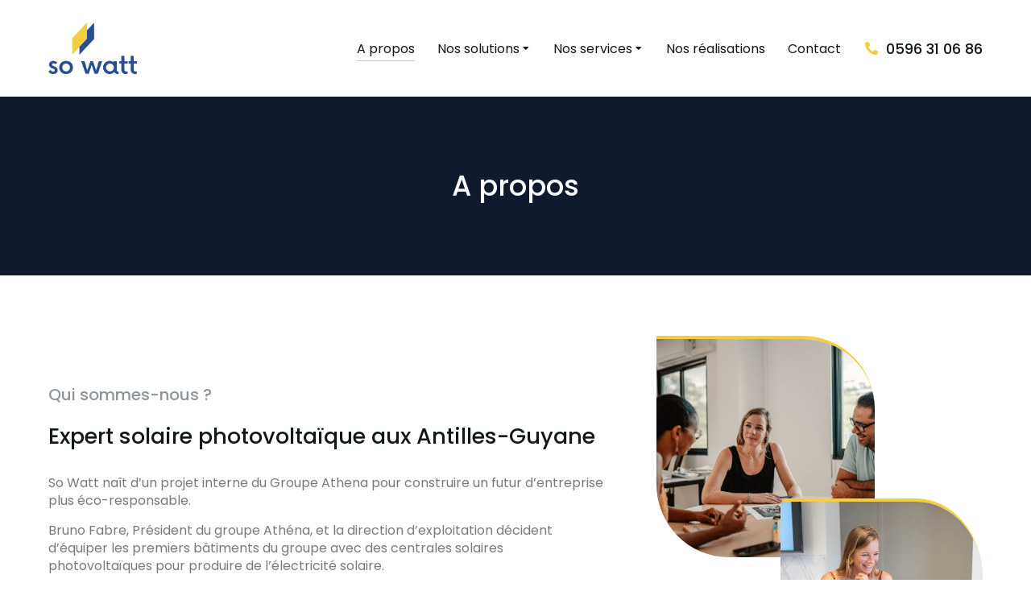

--- FILE ---
content_type: text/html; charset=UTF-8
request_url: https://sowatt-energy.fr/a-propos/
body_size: 34451
content:
<!DOCTYPE html>
<!--[if !(IE 6) | !(IE 7) | !(IE 8)  ]><!-->
<html lang="fr-FR" class="no-js">
<!--<![endif]-->
<head>
	<meta charset="UTF-8" />
				<meta name="viewport" content="width=device-width, initial-scale=1, maximum-scale=1, user-scalable=0"/>
				<link rel="profile" href="https://gmpg.org/xfn/11" />
	<title>A propos &#8211; So Watt</title>
<meta name='robots' content='max-image-preview:large' />
<script id="cookieyes" type="text/javascript" src="https://cdn-cookieyes.com/client_data/8c38917f1fc45c2c7f7fea8f/script.js"></script><link rel="alternate" type="application/rss+xml" title="So Watt &raquo; Flux" href="https://sowatt-energy.fr/feed/" />
<link rel="alternate" type="application/rss+xml" title="So Watt &raquo; Flux des commentaires" href="https://sowatt-energy.fr/comments/feed/" />
<link rel="alternate" title="oEmbed (JSON)" type="application/json+oembed" href="https://sowatt-energy.fr/wp-json/oembed/1.0/embed?url=https%3A%2F%2Fsowatt-energy.fr%2Fa-propos%2F" />
<link rel="alternate" title="oEmbed (XML)" type="text/xml+oembed" href="https://sowatt-energy.fr/wp-json/oembed/1.0/embed?url=https%3A%2F%2Fsowatt-energy.fr%2Fa-propos%2F&#038;format=xml" />
<style id='wp-img-auto-sizes-contain-inline-css'>
img:is([sizes=auto i],[sizes^="auto," i]){contain-intrinsic-size:3000px 1500px}
/*# sourceURL=wp-img-auto-sizes-contain-inline-css */
</style>
<style id='wp-emoji-styles-inline-css'>

	img.wp-smiley, img.emoji {
		display: inline !important;
		border: none !important;
		box-shadow: none !important;
		height: 1em !important;
		width: 1em !important;
		margin: 0 0.07em !important;
		vertical-align: -0.1em !important;
		background: none !important;
		padding: 0 !important;
	}
/*# sourceURL=wp-emoji-styles-inline-css */
</style>
<style id='classic-theme-styles-inline-css'>
/*! This file is auto-generated */
.wp-block-button__link{color:#fff;background-color:#32373c;border-radius:9999px;box-shadow:none;text-decoration:none;padding:calc(.667em + 2px) calc(1.333em + 2px);font-size:1.125em}.wp-block-file__button{background:#32373c;color:#fff;text-decoration:none}
/*# sourceURL=/wp-includes/css/classic-themes.min.css */
</style>
<style id='global-styles-inline-css'>
:root{--wp--preset--aspect-ratio--square: 1;--wp--preset--aspect-ratio--4-3: 4/3;--wp--preset--aspect-ratio--3-4: 3/4;--wp--preset--aspect-ratio--3-2: 3/2;--wp--preset--aspect-ratio--2-3: 2/3;--wp--preset--aspect-ratio--16-9: 16/9;--wp--preset--aspect-ratio--9-16: 9/16;--wp--preset--color--black: #000000;--wp--preset--color--cyan-bluish-gray: #abb8c3;--wp--preset--color--white: #FFF;--wp--preset--color--pale-pink: #f78da7;--wp--preset--color--vivid-red: #cf2e2e;--wp--preset--color--luminous-vivid-orange: #ff6900;--wp--preset--color--luminous-vivid-amber: #fcb900;--wp--preset--color--light-green-cyan: #7bdcb5;--wp--preset--color--vivid-green-cyan: #00d084;--wp--preset--color--pale-cyan-blue: #8ed1fc;--wp--preset--color--vivid-cyan-blue: #0693e3;--wp--preset--color--vivid-purple: #9b51e0;--wp--preset--color--accent: #1ebbf0;--wp--preset--color--dark-gray: #111;--wp--preset--color--light-gray: #767676;--wp--preset--gradient--vivid-cyan-blue-to-vivid-purple: linear-gradient(135deg,rgb(6,147,227) 0%,rgb(155,81,224) 100%);--wp--preset--gradient--light-green-cyan-to-vivid-green-cyan: linear-gradient(135deg,rgb(122,220,180) 0%,rgb(0,208,130) 100%);--wp--preset--gradient--luminous-vivid-amber-to-luminous-vivid-orange: linear-gradient(135deg,rgb(252,185,0) 0%,rgb(255,105,0) 100%);--wp--preset--gradient--luminous-vivid-orange-to-vivid-red: linear-gradient(135deg,rgb(255,105,0) 0%,rgb(207,46,46) 100%);--wp--preset--gradient--very-light-gray-to-cyan-bluish-gray: linear-gradient(135deg,rgb(238,238,238) 0%,rgb(169,184,195) 100%);--wp--preset--gradient--cool-to-warm-spectrum: linear-gradient(135deg,rgb(74,234,220) 0%,rgb(151,120,209) 20%,rgb(207,42,186) 40%,rgb(238,44,130) 60%,rgb(251,105,98) 80%,rgb(254,248,76) 100%);--wp--preset--gradient--blush-light-purple: linear-gradient(135deg,rgb(255,206,236) 0%,rgb(152,150,240) 100%);--wp--preset--gradient--blush-bordeaux: linear-gradient(135deg,rgb(254,205,165) 0%,rgb(254,45,45) 50%,rgb(107,0,62) 100%);--wp--preset--gradient--luminous-dusk: linear-gradient(135deg,rgb(255,203,112) 0%,rgb(199,81,192) 50%,rgb(65,88,208) 100%);--wp--preset--gradient--pale-ocean: linear-gradient(135deg,rgb(255,245,203) 0%,rgb(182,227,212) 50%,rgb(51,167,181) 100%);--wp--preset--gradient--electric-grass: linear-gradient(135deg,rgb(202,248,128) 0%,rgb(113,206,126) 100%);--wp--preset--gradient--midnight: linear-gradient(135deg,rgb(2,3,129) 0%,rgb(40,116,252) 100%);--wp--preset--font-size--small: 13px;--wp--preset--font-size--medium: 20px;--wp--preset--font-size--large: 36px;--wp--preset--font-size--x-large: 42px;--wp--preset--spacing--20: 0.44rem;--wp--preset--spacing--30: 0.67rem;--wp--preset--spacing--40: 1rem;--wp--preset--spacing--50: 1.5rem;--wp--preset--spacing--60: 2.25rem;--wp--preset--spacing--70: 3.38rem;--wp--preset--spacing--80: 5.06rem;--wp--preset--shadow--natural: 6px 6px 9px rgba(0, 0, 0, 0.2);--wp--preset--shadow--deep: 12px 12px 50px rgba(0, 0, 0, 0.4);--wp--preset--shadow--sharp: 6px 6px 0px rgba(0, 0, 0, 0.2);--wp--preset--shadow--outlined: 6px 6px 0px -3px rgb(255, 255, 255), 6px 6px rgb(0, 0, 0);--wp--preset--shadow--crisp: 6px 6px 0px rgb(0, 0, 0);}:where(.is-layout-flex){gap: 0.5em;}:where(.is-layout-grid){gap: 0.5em;}body .is-layout-flex{display: flex;}.is-layout-flex{flex-wrap: wrap;align-items: center;}.is-layout-flex > :is(*, div){margin: 0;}body .is-layout-grid{display: grid;}.is-layout-grid > :is(*, div){margin: 0;}:where(.wp-block-columns.is-layout-flex){gap: 2em;}:where(.wp-block-columns.is-layout-grid){gap: 2em;}:where(.wp-block-post-template.is-layout-flex){gap: 1.25em;}:where(.wp-block-post-template.is-layout-grid){gap: 1.25em;}.has-black-color{color: var(--wp--preset--color--black) !important;}.has-cyan-bluish-gray-color{color: var(--wp--preset--color--cyan-bluish-gray) !important;}.has-white-color{color: var(--wp--preset--color--white) !important;}.has-pale-pink-color{color: var(--wp--preset--color--pale-pink) !important;}.has-vivid-red-color{color: var(--wp--preset--color--vivid-red) !important;}.has-luminous-vivid-orange-color{color: var(--wp--preset--color--luminous-vivid-orange) !important;}.has-luminous-vivid-amber-color{color: var(--wp--preset--color--luminous-vivid-amber) !important;}.has-light-green-cyan-color{color: var(--wp--preset--color--light-green-cyan) !important;}.has-vivid-green-cyan-color{color: var(--wp--preset--color--vivid-green-cyan) !important;}.has-pale-cyan-blue-color{color: var(--wp--preset--color--pale-cyan-blue) !important;}.has-vivid-cyan-blue-color{color: var(--wp--preset--color--vivid-cyan-blue) !important;}.has-vivid-purple-color{color: var(--wp--preset--color--vivid-purple) !important;}.has-black-background-color{background-color: var(--wp--preset--color--black) !important;}.has-cyan-bluish-gray-background-color{background-color: var(--wp--preset--color--cyan-bluish-gray) !important;}.has-white-background-color{background-color: var(--wp--preset--color--white) !important;}.has-pale-pink-background-color{background-color: var(--wp--preset--color--pale-pink) !important;}.has-vivid-red-background-color{background-color: var(--wp--preset--color--vivid-red) !important;}.has-luminous-vivid-orange-background-color{background-color: var(--wp--preset--color--luminous-vivid-orange) !important;}.has-luminous-vivid-amber-background-color{background-color: var(--wp--preset--color--luminous-vivid-amber) !important;}.has-light-green-cyan-background-color{background-color: var(--wp--preset--color--light-green-cyan) !important;}.has-vivid-green-cyan-background-color{background-color: var(--wp--preset--color--vivid-green-cyan) !important;}.has-pale-cyan-blue-background-color{background-color: var(--wp--preset--color--pale-cyan-blue) !important;}.has-vivid-cyan-blue-background-color{background-color: var(--wp--preset--color--vivid-cyan-blue) !important;}.has-vivid-purple-background-color{background-color: var(--wp--preset--color--vivid-purple) !important;}.has-black-border-color{border-color: var(--wp--preset--color--black) !important;}.has-cyan-bluish-gray-border-color{border-color: var(--wp--preset--color--cyan-bluish-gray) !important;}.has-white-border-color{border-color: var(--wp--preset--color--white) !important;}.has-pale-pink-border-color{border-color: var(--wp--preset--color--pale-pink) !important;}.has-vivid-red-border-color{border-color: var(--wp--preset--color--vivid-red) !important;}.has-luminous-vivid-orange-border-color{border-color: var(--wp--preset--color--luminous-vivid-orange) !important;}.has-luminous-vivid-amber-border-color{border-color: var(--wp--preset--color--luminous-vivid-amber) !important;}.has-light-green-cyan-border-color{border-color: var(--wp--preset--color--light-green-cyan) !important;}.has-vivid-green-cyan-border-color{border-color: var(--wp--preset--color--vivid-green-cyan) !important;}.has-pale-cyan-blue-border-color{border-color: var(--wp--preset--color--pale-cyan-blue) !important;}.has-vivid-cyan-blue-border-color{border-color: var(--wp--preset--color--vivid-cyan-blue) !important;}.has-vivid-purple-border-color{border-color: var(--wp--preset--color--vivid-purple) !important;}.has-vivid-cyan-blue-to-vivid-purple-gradient-background{background: var(--wp--preset--gradient--vivid-cyan-blue-to-vivid-purple) !important;}.has-light-green-cyan-to-vivid-green-cyan-gradient-background{background: var(--wp--preset--gradient--light-green-cyan-to-vivid-green-cyan) !important;}.has-luminous-vivid-amber-to-luminous-vivid-orange-gradient-background{background: var(--wp--preset--gradient--luminous-vivid-amber-to-luminous-vivid-orange) !important;}.has-luminous-vivid-orange-to-vivid-red-gradient-background{background: var(--wp--preset--gradient--luminous-vivid-orange-to-vivid-red) !important;}.has-very-light-gray-to-cyan-bluish-gray-gradient-background{background: var(--wp--preset--gradient--very-light-gray-to-cyan-bluish-gray) !important;}.has-cool-to-warm-spectrum-gradient-background{background: var(--wp--preset--gradient--cool-to-warm-spectrum) !important;}.has-blush-light-purple-gradient-background{background: var(--wp--preset--gradient--blush-light-purple) !important;}.has-blush-bordeaux-gradient-background{background: var(--wp--preset--gradient--blush-bordeaux) !important;}.has-luminous-dusk-gradient-background{background: var(--wp--preset--gradient--luminous-dusk) !important;}.has-pale-ocean-gradient-background{background: var(--wp--preset--gradient--pale-ocean) !important;}.has-electric-grass-gradient-background{background: var(--wp--preset--gradient--electric-grass) !important;}.has-midnight-gradient-background{background: var(--wp--preset--gradient--midnight) !important;}.has-small-font-size{font-size: var(--wp--preset--font-size--small) !important;}.has-medium-font-size{font-size: var(--wp--preset--font-size--medium) !important;}.has-large-font-size{font-size: var(--wp--preset--font-size--large) !important;}.has-x-large-font-size{font-size: var(--wp--preset--font-size--x-large) !important;}
:where(.wp-block-post-template.is-layout-flex){gap: 1.25em;}:where(.wp-block-post-template.is-layout-grid){gap: 1.25em;}
:where(.wp-block-term-template.is-layout-flex){gap: 1.25em;}:where(.wp-block-term-template.is-layout-grid){gap: 1.25em;}
:where(.wp-block-columns.is-layout-flex){gap: 2em;}:where(.wp-block-columns.is-layout-grid){gap: 2em;}
:root :where(.wp-block-pullquote){font-size: 1.5em;line-height: 1.6;}
/*# sourceURL=global-styles-inline-css */
</style>
<link rel='stylesheet' id='elementor-frontend-css' href='https://sowatt-energy.fr/wp-content/uploads/elementor/css/custom-frontend.min.css?ver=1768466086' media='all' />
<style id='elementor-frontend-inline-css'>
.elementor-kit-8{--e-global-color-primary:#FF0000;--e-global-color-secondary:#FF0000;--e-global-color-text:#FF0000;--e-global-color-accent:#FF0000;--e-global-color-el_color_1_2:#F3CF3F;--e-global-color-el_color_1:#F3CF3F;--e-global-color-el_color_1_4:#F3CF3F;--e-global-color-el_color_1_6:#F3CF3F;--e-global-color-el_color_1_7:#F3CF3F;--e-global-color-el_color_4:#294D93;--e-global-color-el_color_6:#0F1B2D;--e-global-color-el_color_7:#11181c;--e-global-color-el_color_7_1:#444444;--e-global-color-el_color_7_2:#8d959b;--e-global-color-el_color_7_4:#11181C1F;--e-global-color-el_color_7_6:#f1f3f5;--e-global-color-el_color_0:#FFFFFF;--e-global-color-el_color_0_1:#FFFFFF80;--e-global-color-el_color_0_2:#FFFFFF33;--e-global-color-el_color_2_2:#FF8F00;--e-global-color-el_color_2:#FFA000;--e-global-color-el_color_2_4:#FFB300;--e-global-color-el_color_2_6:#FFB30080;--e-global-color-el_color_8:#FFFFFF;--e-global-color-el_color_8_1:#FFFFFF91;--e-global-typography-primary-font-family:"Roboto";--e-global-typography-primary-font-weight:600;--e-global-typography-el_title_1-font-family:"Poppins";--e-global-typography-el_title_1-font-size:47px;--e-global-typography-el_title_1-font-weight:500;--e-global-typography-el_title_1-text-transform:none;--e-global-typography-el_title_1-line-height:1.1em;--e-global-typography-el_title_2-font-family:"Poppins";--e-global-typography-el_title_2-font-size:35px;--e-global-typography-el_title_2-font-weight:500;--e-global-typography-el_title_2-text-transform:none;--e-global-typography-el_title_2-line-height:1.2em;--e-global-typography-el_title_3-font-family:"Poppins";--e-global-typography-el_title_3-font-size:27px;--e-global-typography-el_title_3-font-weight:500;--e-global-typography-el_title_3-text-transform:none;--e-global-typography-el_title_3-line-height:1.3em;--e-global-typography-el_title_4-font-family:"Poppins";--e-global-typography-el_title_4-font-size:20px;--e-global-typography-el_title_4-font-weight:500;--e-global-typography-el_title_4-text-transform:none;--e-global-typography-el_title_4-line-height:1.4em;--e-global-typography-el_title_5-font-family:"Poppins";--e-global-typography-el_title_5-font-size:18px;--e-global-typography-el_title_5-font-weight:500;--e-global-typography-el_title_5-text-transform:none;--e-global-typography-el_title_5-line-height:1.4em;--e-global-typography-el_title_6-font-family:"Poppins";--e-global-typography-el_title_6-font-size:16px;--e-global-typography-el_title_6-font-weight:500;--e-global-typography-el_title_6-text-transform:none;--e-global-typography-el_title_6-line-height:1.4em;--e-global-typography-el_content_4-font-family:"Poppins";--e-global-typography-el_content_4-font-size:18px;--e-global-typography-el_content_4-font-weight:400;--e-global-typography-el_content_4-text-transform:none;--e-global-typography-el_content_4-font-style:normal;--e-global-typography-el_content_4-text-decoration:none;--e-global-typography-el_content_4-line-height:1.8em;--e-global-typography-el_content_1-font-family:"Poppins";--e-global-typography-el_content_1-font-size:16px;--e-global-typography-el_content_1-font-weight:400;--e-global-typography-el_content_1-text-transform:none;--e-global-typography-el_content_1-font-style:normal;--e-global-typography-el_content_1-text-decoration:none;--e-global-typography-el_content_1-line-height:1.8em;--e-global-typography-el_content_2-font-family:"Poppins";--e-global-typography-el_content_2-font-size:15px;--e-global-typography-el_content_2-font-weight:400;--e-global-typography-el_content_2-text-transform:none;--e-global-typography-el_content_2-font-style:normal;--e-global-typography-el_content_2-text-decoration:none;--e-global-typography-el_content_2-line-height:1.7em;--e-global-typography-el_content_3-font-family:"Poppins";--e-global-typography-el_content_3-font-size:13px;--e-global-typography-el_content_3-font-weight:400;--e-global-typography-el_content_3-text-transform:none;--e-global-typography-el_content_3-font-style:normal;--e-global-typography-el_content_3-text-decoration:none;--e-global-typography-el_content_3-line-height:1.6em;--e-global-typography-el_list_1-font-family:"Poppins";--e-global-typography-el_list_1-font-size:16px;--e-global-typography-el_list_1-font-weight:400;--e-global-typography-el_list_1-text-transform:none;--e-global-typography-el_list_1-font-style:normal;--e-global-typography-el_list_1-text-decoration:none;--e-global-typography-el_list_1-line-height:1.5em;--e-global-typography-el_quote_1-font-family:"Poppins";--e-global-typography-el_quote_1-font-size:18px;--e-global-typography-el_quote_1-font-weight:400;--e-global-typography-el_quote_1-text-transform:none;--e-global-typography-el_quote_1-font-style:italic;--e-global-typography-el_quote_1-text-decoration:none;--e-global-typography-el_quote_1-line-height:1.8em;}.elementor-kit-8 e-page-transition{background-color:#FFBC7D;}#the7-body{--the7-btn-bg:var( --e-global-color-el_color_1 );--the7-btn-hover-bg:var( --e-global-color-el_color_1_2 );--the7-accent-color:#F3CF3F;--the7-divider-color:var( --e-global-color-el_color_7_4 );--the7-content-boxes-bg:var( --e-global-color-el_color_7_6 );--the7-beautiful-spinner-color:var( --e-global-color-el_color_7_4 );--the7-btn-color:var( --e-global-color-el_color_7 );--the7-btn-border-color:var( --e-global-color-el_color_1 );--the7-btn-hover-color:var( --e-global-color-el_color_7 );--the7-btn-border-hover-color:var( --e-global-color-el_color_1_2 );--the7-btn-s-font-family:"Poppins", Sans-serif;--the7-btn-s-font-size:11px;--the7-btn-s-font-weight:500;--the7-btn-s-line-height:1em;--the7-btn-s-padding:6px 12px 6px 12px;--the7-btn-s-min-height:30px;--the7-btn-s-border-radius:3px 3px 3px 3px;--the7-btn-s-icon-gap:6px;--the7-btn-m-font-family:"Poppins", Sans-serif;--the7-btn-m-font-size:12px;--the7-btn-m-font-weight:500;--the7-btn-m-line-height:1em;--the7-btn-m-padding:8px 14px 8px 14px;--the7-btn-m-min-height:34px;--the7-btn-m-border-radius:3px 3px 3px 3px;--the7-btn-m-icon-gap:8px;--the7-btn-l-font-family:"Poppins", Sans-serif;--the7-btn-l-font-size:14px;--the7-btn-l-font-weight:500;--the7-btn-l-line-height:1em;--the7-btn-l-padding:10px 20px 10px 20px;--the7-btn-l-min-height:46px;--the7-btn-l-border-radius:3px 3px 3px 3px;--the7-btn-l-icon-gap:10px;--the7-btn-lg-font-family:"Poppins", Sans-serif;--the7-btn-lg-font-size:16px;--the7-btn-lg-font-weight:500;--the7-btn-lg-line-height:1em;--the7-btn-lg-padding:12px 24px 12px 24px;--the7-btn-lg-min-height:56px;--the7-btn-lg-border-radius:3px 3px 3px 3px;--the7-btn-lg-icon-gap:12px;--the7-btn-xl-font-family:"Poppins", Sans-serif;--the7-btn-xl-font-size:17px;--the7-btn-xl-font-weight:500;--the7-btn-xl-line-height:1em;--the7-btn-xl-padding:12px 30px 12px 30px;--the7-btn-xl-min-height:66px;--the7-btn-xl-border-radius:3px 3px 3px 3px;--the7-btn-xl-icon-gap:14px;--the7-input-height:34px;--the7-input-color:var( --e-global-color-el_color_7_1 );--the7-required-mark-color:var( --e-global-color-el_color_4 );--the7-input-bg-color:var( --e-global-color-el_color_0 );--the7-form-border:solid;--the7-top-input-border-width:1px;--the7-right-input-border-width:1px;--the7-bottom-input-border-width:1px;--the7-left-input-border-width:1px;--the7-input-border-radius:3px 3px 3px 3px;--the7-input-border-radius-top:3px;--the7-input-border-radius-right:3px;--the7-input-border-radius-bottom:3px;--the7-input-border-radius-left:3px;--the7-form-placeholder-opacity:0.4;--the7-form-placeholder-opacity-focus:0.15;--the7-base-color:var( --e-global-color-el_color_7_1 );--the7-secondary-text-color:var( --e-global-color-el_color_7_2 );--the7-base-font-family:var( --e-global-typography-el_content_1-font-family ), Sans-serif;--the7-text-big-font-size:var( --e-global-typography-el_content_1-font-size );--the7-text-small-font-size:var( --e-global-typography-el_content_1-font-size );--the7-base-font-size:var( --e-global-typography-el_content_1-font-size );--the7-base-font-weight:var( --e-global-typography-el_content_1-font-weight );--the7-base-text-transform:var( --e-global-typography-el_content_1-text-transform );--the7-base-font-style:var( --e-global-typography-el_content_1-font-style );--the7-base-text-decoration:var( --e-global-typography-el_content_1-text-decoration );--the7-text-big-line-height:var( --e-global-typography-el_content_1-line-height );--the7-text-small-line-height:var( --e-global-typography-el_content_1-line-height );--the7-base-line-height:var( --e-global-typography-el_content_1-line-height );--the7-links-color:var( --e-global-color-el_color_1_2 );--the7-links-hover-color:var( --e-global-color-el_color_1_2 );--the7-title-color:var( --e-global-color-el_color_7 );--the7-h1-font-family:var( --e-global-typography-el_title_1-font-family ), Sans-serif;--the7-h1-font-size:var( --e-global-typography-el_title_1-font-size );--the7-h1-font-weight:var( --e-global-typography-el_title_1-font-weight );--the7-h1-text-transform:var( --e-global-typography-el_title_1-text-transform );--the7-h1-line-height:var( --e-global-typography-el_title_1-line-height );--the7-h2-font-family:var( --e-global-typography-el_title_2-font-family ), Sans-serif;--the7-h2-font-size:var( --e-global-typography-el_title_2-font-size );--the7-h2-font-weight:var( --e-global-typography-el_title_2-font-weight );--the7-h2-text-transform:var( --e-global-typography-el_title_2-text-transform );--the7-h2-line-height:var( --e-global-typography-el_title_2-line-height );--the7-h3-font-family:var( --e-global-typography-el_title_3-font-family ), Sans-serif;--the7-h3-font-size:var( --e-global-typography-el_title_3-font-size );--the7-h3-font-weight:var( --e-global-typography-el_title_3-font-weight );--the7-h3-text-transform:var( --e-global-typography-el_title_3-text-transform );--the7-h3-line-height:var( --e-global-typography-el_title_3-line-height );--the7-h4-font-family:var( --e-global-typography-el_title_4-font-family ), Sans-serif;--the7-h4-font-size:var( --e-global-typography-el_title_4-font-size );--the7-h4-font-weight:var( --e-global-typography-el_title_4-font-weight );--the7-h4-text-transform:var( --e-global-typography-el_title_4-text-transform );--the7-h4-line-height:var( --e-global-typography-el_title_4-line-height );--the7-h5-font-family:var( --e-global-typography-el_title_5-font-family ), Sans-serif;--the7-h5-font-size:var( --e-global-typography-el_title_5-font-size );--the7-h5-font-weight:var( --e-global-typography-el_title_5-font-weight );--the7-h5-text-transform:var( --e-global-typography-el_title_5-text-transform );--the7-h5-line-height:var( --e-global-typography-el_title_5-line-height );--the7-h6-font-family:var( --e-global-typography-el_title_6-font-family ), Sans-serif;--the7-h6-font-size:var( --e-global-typography-el_title_6-font-size );--the7-h6-font-weight:var( --e-global-typography-el_title_6-font-weight );--the7-h6-text-transform:var( --e-global-typography-el_title_6-text-transform );--the7-h6-line-height:var( --e-global-typography-el_title_6-line-height );--the7-widget-title-font-family:var( --e-global-typography-el_title_6-font-family ), Sans-serif;--the7-widget-title-font-size:var( --e-global-typography-el_title_6-font-size );--the7-widget-title-font-weight:var( --e-global-typography-el_title_6-font-weight );--the7-widget-title-text-transform:var( --e-global-typography-el_title_6-text-transform );--the7-widget-title-line-height:var( --e-global-typography-el_title_6-line-height );--the7-widget-gap:15px;--the7-widget-content-font-family:var( --e-global-typography-el_content_2-font-family ), Sans-serif;--the7-widget-content-font-size:var( --e-global-typography-el_content_2-font-size );--the7-widget-content-font-weight:var( --e-global-typography-el_content_2-font-weight );--the7-widget-content-text-transform:var( --e-global-typography-el_content_2-text-transform );--the7-widget-content-font-style:var( --e-global-typography-el_content_2-font-style );--the7-widget-content-text-decoration:var( --e-global-typography-el_content_2-text-decoration );--the7-widget-content-line-height:var( --e-global-typography-el_content_2-line-height );}.elementor-section.elementor-section-boxed > .elementor-container{max-width:1300px;}.e-con{--container-max-width:1300px;}.elementor-widget:not(:last-child){margin-block-end:0px;}.elementor-element{--widgets-spacing:0px 0px;--widgets-spacing-row:0px;--widgets-spacing-column:0px;}{}h1.entry-title{display:var(--page-title-display);}.elementor-lightbox{background-color:#EEF2F8;}.scroll-top-elementor-icon i,.scroll-top:before{font-size:20px;}a.scroll-top-elementor-icon svg{width:20px;height:20px;}#the7-body a.scroll-top{padding:0.68em;width:auto;height:auto;border-radius:100% 100% 100% 100%;left:auto;right:var(--the7-scroll-h-offset,0 );transform:translate3d(0,0,0);--the7-scroll-h-offset:15px;bottom:15px;}.scroll-top-elementor-icon i{width:1em;height:1em;text-align:center;}body .scroll-top-elementor-icon i,body .scroll-top:before{color:var( --e-global-color-el_color_7 );}body .scroll-top-elementor-icon svg{fill:var( --e-global-color-el_color_7 );color:var( --e-global-color-el_color_7 );}body .scroll-top{background-color:var( --e-global-color-el_color_1 );}body .scroll-top-elementor-icon:hover i, body .scroll-top:hover:before{color:var( --e-global-color-el_color_7 );}body .scroll-top-elementor-icon:hover svg{fill:var( --e-global-color-el_color_7 );color:var( --e-global-color-el_color_7 );}body .scroll-top:hover{background-color:var( --e-global-color-el_color_1_2 );}.elementor-field-group, .elementor-kit-8 .comment-form-cookies-consent, .elementor-kit-8 .comment-notes{padding-right:calc( 20px/2 );padding-left:calc( 20px/2 );}.elementor-form-fields-wrapper{margin-left:calc( -20px/2 );margin-right:calc( -20px/2 );margin-bottom:-20px;}.elementor-field-group{margin-bottom:20px;}.elementor-field-group.recaptcha_v3-bottomleft, .elementor-kit-8 .elementor-field-group.recaptcha_v3-bottomright{margin-bottom:0;}.elementor-mark-required .elementor-field-label:after, .woocommerce-Reviews .comment-form .required{color:var( --e-global-color-el_color_4 );}
			input[type="text"]::placeholder,
			input[type="search"]::placeholder,
			input[type="tel"]::placeholder,
			input[type="url"]::placeholder,
			input[type="email"]::placeholder,
			input[type="number"]::placeholder,
			input[type="date"]::placeholder,
			input[type="range"]::placeholder,
			input[type="password"]::placeholder,
			.elementor-field-group .elementor-field-textual::placeholder{opacity:0.4;}
			input[type="text"]:focus::placeholder,
			input[type="search"]:focus::placeholder,
			input[type="tel"]:focus::placeholder,
			input[type="url"]:focus::placeholder,
			input[type="email"]:focus::placeholder,
			input[type="number"]:focus::placeholder,
			input[type="date"]:focus::placeholder,
			input[type="range"]:focus::placeholder,
			input[type="password"]:focus::placeholder,
			.elementor-field-group .elementor-field-textual:focus::placeholder{opacity:0.15;}.elementor-field-label, .elementor-field-subgroup label,.woocommerce-Reviews .elementor-field-group > label, .the7-elementor-product-comments .comment-form label{font-family:var( --e-global-typography-el_content_2-font-family ), Sans-serif;font-size:var( --e-global-typography-el_content_2-font-size );font-weight:var( --e-global-typography-el_content_2-font-weight );text-transform:var( --e-global-typography-el_content_2-text-transform );font-style:var( --e-global-typography-el_content_2-font-style );text-decoration:var( --e-global-typography-el_content_2-text-decoration );line-height:var( --e-global-typography-el_content_2-line-height );color:var( --e-global-color-el_color_7_1 );}body.rtl .elementor-labels-inline .elementor-field-group > .elementor-field-label{padding-left:5px;}body:not(.rtl) .elementor-labels-inline .elementor-field-group > .elementor-field-label{padding-right:5px;}body .elementor-labels-above .elementor-field-group > .elementor-field-label{padding-bottom:5px;}body .woocommerce-Reviews .elementor-field-group > label{margin-bottom:5px;}.elementor-field-group .elementor-field-textual.elementor-size-xs,
		.content .elementor-field-group .elementor-field-textual.elementor-size-xs{font-family:var( --e-global-typography-el_content_3-font-family ), Sans-serif;font-size:var( --e-global-typography-el_content_3-font-size );font-weight:var( --e-global-typography-el_content_3-font-weight );text-transform:var( --e-global-typography-el_content_3-text-transform );font-style:var( --e-global-typography-el_content_3-font-style );line-height:var( --e-global-typography-el_content_3-line-height );padding:5px 10px 5px 10px;min-height:30px;}.elementor-field-group .elementor-field-textual.elementor-size-sm,
		.content .elementor-field-group .elementor-field-textual.elementor-size-sm{font-family:var( --e-global-typography-el_content_3-font-family ), Sans-serif;font-size:var( --e-global-typography-el_content_3-font-size );font-weight:var( --e-global-typography-el_content_3-font-weight );text-transform:var( --e-global-typography-el_content_3-text-transform );font-style:var( --e-global-typography-el_content_3-font-style );line-height:var( --e-global-typography-el_content_3-line-height );padding:5px 12px 5px 12px;min-height:34px;}.elementor-field-group .elementor-field-textual.elementor-size-md,
		.content .elementor-field-group .elementor-field-textual.elementor-size-md{font-family:var( --e-global-typography-el_content_2-font-family ), Sans-serif;font-size:var( --e-global-typography-el_content_2-font-size );font-weight:var( --e-global-typography-el_content_2-font-weight );text-transform:var( --e-global-typography-el_content_2-text-transform );font-style:var( --e-global-typography-el_content_2-font-style );line-height:var( --e-global-typography-el_content_2-line-height );padding:6px 15px 6px 15px;min-height:46px;}.elementor-field-group .elementor-field-textual.elementor-size-lg,
		.content .elementor-field-group .elementor-field-textual.elementor-size-lg{font-family:var( --e-global-typography-el_content_1-font-family ), Sans-serif;font-size:var( --e-global-typography-el_content_1-font-size );font-weight:var( --e-global-typography-el_content_1-font-weight );text-transform:var( --e-global-typography-el_content_1-text-transform );font-style:var( --e-global-typography-el_content_1-font-style );line-height:var( --e-global-typography-el_content_1-line-height );padding:10px 18px 10px 18px;min-height:56px;}.elementor-field-group .elementor-field-textual.elementor-size-xl,
		.content .elementor-field-group .elementor-field-textual.elementor-size-xl{font-family:var( --e-global-typography-el_content_4-font-family ), Sans-serif;font-size:var( --e-global-typography-el_content_4-font-size );font-weight:var( --e-global-typography-el_content_4-font-weight );text-transform:var( --e-global-typography-el_content_4-text-transform );font-style:var( --e-global-typography-el_content_4-font-style );line-height:var( --e-global-typography-el_content_4-line-height );padding:12px 20px 12px 20px;min-height:66px;}.elementor-widget-text-editor p,
				.elementor-tab-content p,
				.the7-e-tab-content.the7-e-tab-text-content p,
				.elementor-widget-woocommerce-product-content p,
				.elementor-widget-theme-post-content > .elementor-widget-container >  p,
				#the7-body .elementor-widget-text-editor ul,
				#the7-body .elementor-tab-content ul,
				#the7-body .the7-e-tab-content.the7-e-tab-text-content ul,
				#the7-body .elementor-widget-woocommerce-product-content ul,
				#the7-body .elementor-widget-theme-post-content > .elementor-widget-container > ul,
				#the7-body .elementor-widget-text-editor ol,
				#the7-body .elementor-tab-content ol,
				#the7-body .the7-e-tab-content.the7-e-tab-text-content ol,
				#the7-body .elementor-widget-woocommerce-product-content ol,
				#the7-body .elementor-widget-theme-post-content > .elementor-widget-container > ol,
				.the7-elementor-product-comments #reviews .comment-text .description p,
				.elementor-widget-post-comments .comment-content p,
				.elementor-widget-theme-post-content p{margin-bottom:15px;}:root{--the7-p-spacing:15px;}.elementor-tab-content a,
				.the7-e-tab-content.the7-e-tab-text-content a,
				.box-description a,
				.e-hotspot__tooltip a,
				.e-inner-tab-content a,
				.elementor-widget-text-editor a, 
				.comment-respond a{text-decoration:underline;}.elementor-tab-content a:hover,
				.the7-e-tab-content.the7-e-tab-text-content a:hover,
				.box-description a:hover,
				.e-hotspot__tooltip a:hover,
				.e-inner-tab-content a:hover,
				.elementor-widget-text-editor a:hover, 
				.comment-respond a:hover{text-decoration:none;}a:hover{color:var( --e-global-color-el_color_1_2 );}@media(max-width:1020px){.elementor-kit-8{--e-global-typography-el_content_4-font-size:17px;}.elementor-section.elementor-section-boxed > .elementor-container{max-width:1024px;}.e-con{--container-max-width:1024px;}.elementor-field-label, .elementor-field-subgroup label,.woocommerce-Reviews .elementor-field-group > label, .the7-elementor-product-comments .comment-form label{font-size:var( --e-global-typography-el_content_2-font-size );line-height:var( --e-global-typography-el_content_2-line-height );}.elementor-field-group .elementor-field-textual.elementor-size-xs,
		.content .elementor-field-group .elementor-field-textual.elementor-size-xs{font-size:var( --e-global-typography-el_content_3-font-size );line-height:var( --e-global-typography-el_content_3-line-height );}.elementor-field-group .elementor-field-textual.elementor-size-sm,
		.content .elementor-field-group .elementor-field-textual.elementor-size-sm{font-size:var( --e-global-typography-el_content_3-font-size );line-height:var( --e-global-typography-el_content_3-line-height );}.elementor-field-group .elementor-field-textual.elementor-size-md,
		.content .elementor-field-group .elementor-field-textual.elementor-size-md{font-size:var( --e-global-typography-el_content_2-font-size );line-height:var( --e-global-typography-el_content_2-line-height );}.elementor-field-group .elementor-field-textual.elementor-size-lg,
		.content .elementor-field-group .elementor-field-textual.elementor-size-lg{font-size:var( --e-global-typography-el_content_1-font-size );line-height:var( --e-global-typography-el_content_1-line-height );}.elementor-field-group .elementor-field-textual.elementor-size-xl,
		.content .elementor-field-group .elementor-field-textual.elementor-size-xl{font-size:var( --e-global-typography-el_content_4-font-size );line-height:var( --e-global-typography-el_content_4-line-height );}#the7-body{--the7-text-big-font-size:var( --e-global-typography-el_content_1-font-size );--the7-text-small-font-size:var( --e-global-typography-el_content_1-font-size );--the7-base-font-size:var( --e-global-typography-el_content_1-font-size );--the7-text-big-line-height:var( --e-global-typography-el_content_1-line-height );--the7-text-small-line-height:var( --e-global-typography-el_content_1-line-height );--the7-base-line-height:var( --e-global-typography-el_content_1-line-height );--the7-h1-font-size:var( --e-global-typography-el_title_1-font-size );--the7-h1-line-height:var( --e-global-typography-el_title_1-line-height );--the7-h2-font-size:var( --e-global-typography-el_title_2-font-size );--the7-h2-line-height:var( --e-global-typography-el_title_2-line-height );--the7-h3-font-size:var( --e-global-typography-el_title_3-font-size );--the7-h3-line-height:var( --e-global-typography-el_title_3-line-height );--the7-h4-font-size:var( --e-global-typography-el_title_4-font-size );--the7-h4-line-height:var( --e-global-typography-el_title_4-line-height );--the7-h5-font-size:var( --e-global-typography-el_title_5-font-size );--the7-h5-line-height:var( --e-global-typography-el_title_5-line-height );--the7-h6-font-size:var( --e-global-typography-el_title_6-font-size );--the7-h6-line-height:var( --e-global-typography-el_title_6-line-height );--the7-widget-title-font-size:var( --e-global-typography-el_title_6-font-size );--the7-widget-title-line-height:var( --e-global-typography-el_title_6-line-height );--the7-widget-content-font-size:var( --e-global-typography-el_content_2-font-size );--the7-widget-content-line-height:var( --e-global-typography-el_content_2-line-height );}}@media(max-width:778px){.elementor-kit-8{--e-global-typography-el_title_1-font-size:35px;--e-global-typography-el_title_2-font-size:25px;--e-global-typography-el_title_3-font-size:23px;}.elementor-section.elementor-section-boxed > .elementor-container{max-width:767px;}.e-con{--container-max-width:767px;}.elementor-field-label, .elementor-field-subgroup label,.woocommerce-Reviews .elementor-field-group > label, .the7-elementor-product-comments .comment-form label{font-size:var( --e-global-typography-el_content_2-font-size );line-height:var( --e-global-typography-el_content_2-line-height );}.elementor-field-group .elementor-field-textual.elementor-size-xs,
		.content .elementor-field-group .elementor-field-textual.elementor-size-xs{font-size:var( --e-global-typography-el_content_3-font-size );line-height:var( --e-global-typography-el_content_3-line-height );}.elementor-field-group .elementor-field-textual.elementor-size-sm,
		.content .elementor-field-group .elementor-field-textual.elementor-size-sm{font-size:var( --e-global-typography-el_content_3-font-size );line-height:var( --e-global-typography-el_content_3-line-height );}.elementor-field-group .elementor-field-textual.elementor-size-md,
		.content .elementor-field-group .elementor-field-textual.elementor-size-md{font-size:var( --e-global-typography-el_content_2-font-size );line-height:var( --e-global-typography-el_content_2-line-height );}.elementor-field-group .elementor-field-textual.elementor-size-lg,
		.content .elementor-field-group .elementor-field-textual.elementor-size-lg{font-size:var( --e-global-typography-el_content_1-font-size );line-height:var( --e-global-typography-el_content_1-line-height );}.elementor-field-group .elementor-field-textual.elementor-size-xl,
		.content .elementor-field-group .elementor-field-textual.elementor-size-xl{font-size:var( --e-global-typography-el_content_4-font-size );line-height:var( --e-global-typography-el_content_4-line-height );}#the7-body{--the7-text-big-font-size:var( --e-global-typography-el_content_1-font-size );--the7-text-small-font-size:var( --e-global-typography-el_content_1-font-size );--the7-base-font-size:var( --e-global-typography-el_content_1-font-size );--the7-text-big-line-height:var( --e-global-typography-el_content_1-line-height );--the7-text-small-line-height:var( --e-global-typography-el_content_1-line-height );--the7-base-line-height:var( --e-global-typography-el_content_1-line-height );--the7-h1-font-size:var( --e-global-typography-el_title_1-font-size );--the7-h1-line-height:var( --e-global-typography-el_title_1-line-height );--the7-h2-font-size:var( --e-global-typography-el_title_2-font-size );--the7-h2-line-height:var( --e-global-typography-el_title_2-line-height );--the7-h3-font-size:var( --e-global-typography-el_title_3-font-size );--the7-h3-line-height:var( --e-global-typography-el_title_3-line-height );--the7-h4-font-size:var( --e-global-typography-el_title_4-font-size );--the7-h4-line-height:var( --e-global-typography-el_title_4-line-height );--the7-h5-font-size:var( --e-global-typography-el_title_5-font-size );--the7-h5-line-height:var( --e-global-typography-el_title_5-line-height );--the7-h6-font-size:var( --e-global-typography-el_title_6-font-size );--the7-h6-line-height:var( --e-global-typography-el_title_6-line-height );--the7-widget-title-font-size:var( --e-global-typography-el_title_6-font-size );--the7-widget-title-line-height:var( --e-global-typography-el_title_6-line-height );--the7-widget-content-font-size:var( --e-global-typography-el_content_2-font-size );--the7-widget-content-line-height:var( --e-global-typography-el_content_2-line-height );}}
.elementor-1642 .elementor-element.elementor-element-1d98f5c > .elementor-container > .elementor-column > .elementor-widget-wrap{align-content:center;align-items:center;}.elementor-1642 .elementor-element.elementor-element-1d98f5c{margin-top:45px;margin-bottom:0px;padding:0px 30px 0px 30px;}.elementor-1642 .elementor-element.elementor-element-7eade21 > .elementor-widget-wrap > .elementor-widget:not(.elementor-widget__width-auto):not(.elementor-widget__width-initial):not(:last-child):not(.elementor-absolute){margin-block-end:0px;}.elementor-1642 .elementor-element.elementor-element-7eade21 > .elementor-element-populated{padding:0% 0% 0% 0%;}.elementor-bc-flex-widget .elementor-1642 .elementor-element.elementor-element-a3214ee.elementor-column .elementor-widget-wrap{align-items:center;}.elementor-1642 .elementor-element.elementor-element-a3214ee.elementor-column.elementor-element[data-element_type="column"] > .elementor-widget-wrap.elementor-element-populated{align-content:center;align-items:center;}.elementor-1642 .elementor-element.elementor-element-4e44ae8{text-align:start;}.elementor-1642 .elementor-element.elementor-element-4e44ae8 .elementor-heading-title{font-family:var( --e-global-typography-el_title_4-font-family ), Sans-serif;font-size:var( --e-global-typography-el_title_4-font-size );font-weight:var( --e-global-typography-el_title_4-font-weight );text-transform:var( --e-global-typography-el_title_4-text-transform );line-height:var( --e-global-typography-el_title_4-line-height );color:var( --e-global-color-el_color_7_2 );}.elementor-1642 .elementor-element.elementor-element-5f87116{--spacer-size:20px;}.elementor-1642 .elementor-element.elementor-element-58d8029 .elementor-heading-title{font-family:var( --e-global-typography-el_title_3-font-family ), Sans-serif;font-size:var( --e-global-typography-el_title_3-font-size );font-weight:var( --e-global-typography-el_title_3-font-weight );text-transform:var( --e-global-typography-el_title_3-text-transform );line-height:var( --e-global-typography-el_title_3-line-height );}.elementor-1642 .elementor-element.elementor-element-d48d71a{--spacer-size:30px;}.elementor-1642 .elementor-element.elementor-element-747bc5f{column-gap:0px;line-height:1.4em;color:#7a7a7a;--textColor:#7a7a7a;}.elementor-bc-flex-widget .elementor-1642 .elementor-element.elementor-element-cb10ebb.elementor-column .elementor-widget-wrap{align-items:flex-start;}.elementor-1642 .elementor-element.elementor-element-cb10ebb.elementor-column.elementor-element[data-element_type="column"] > .elementor-widget-wrap.elementor-element-populated{align-content:flex-start;align-items:flex-start;}.elementor-1642 .elementor-element.elementor-element-ee74ff2{width:auto;max-width:auto;}.elementor-1642 .elementor-element.elementor-element-ee74ff2 > .elementor-widget-container{margin:0% 33% 0% 0%;}.elementor-1642 .elementor-element.elementor-element-ee74ff2 img, .elementor-1642 .elementor-element.elementor-element-ee74ff2 svg{border-style:solid;border-width:4px 0px 0px 0px;border-color:var( --e-global-color-el_color_1 );border-radius:0% 33% 0% 33%;}.elementor-1642 .elementor-element.elementor-element-ad84df7{width:auto;max-width:auto;text-align:end;}.elementor-1642 .elementor-element.elementor-element-ad84df7 > .elementor-widget-container{margin:-18% 00% 0% 38%;}.elementor-1642 .elementor-element.elementor-element-ad84df7 img{height:300px;object-fit:cover;object-position:center center;}.elementor-1642 .elementor-element.elementor-element-ad84df7 svg{height:300px;}.elementor-1642 .elementor-element.elementor-element-ad84df7 img, .elementor-1642 .elementor-element.elementor-element-ad84df7 svg{border-style:solid;border-width:4px 0px 0px 0px;border-color:var( --e-global-color-el_color_1 );border-radius:3% 33% 0% 33%;}.elementor-1642 .elementor-element.elementor-element-5d54f45 > .elementor-container > .elementor-column > .elementor-widget-wrap{align-content:center;align-items:center;}.elementor-1642 .elementor-element.elementor-element-5d54f45{margin-top:0px;margin-bottom:35px;padding:0px 30px 0px 30px;}.elementor-1642 .elementor-element.elementor-element-82203ab > .elementor-widget-wrap > .elementor-widget:not(.elementor-widget__width-auto):not(.elementor-widget__width-initial):not(:last-child):not(.elementor-absolute){margin-block-end:0px;}.elementor-1642 .elementor-element.elementor-element-82203ab > .elementor-element-populated{padding:0% 0% 0% 0%;}.elementor-1642 .elementor-element.elementor-element-c405ff4{width:auto;max-width:auto;align-self:flex-start;}.elementor-1642 .elementor-element.elementor-element-c405ff4 .elementor-heading-title{font-size:60px;font-weight:normal;line-height:1em;color:var( --e-global-color-el_color_1 );}.elementor-1642 .elementor-element.elementor-element-546b419{width:auto;max-width:auto;align-self:flex-start;}.elementor-1642 .elementor-element.elementor-element-546b419 > .elementor-widget-container{margin:4px 5px 0px 0px;}.elementor-1642 .elementor-element.elementor-element-546b419 .elementor-heading-title{font-size:20px;font-weight:normal;line-height:1em;color:var( --e-global-color-el_color_1 );}.elementor-1642 .elementor-element.elementor-element-8ea4103{--spacer-size:15px;}.elementor-1642 .elementor-element.elementor-element-7ccfc94{z-index:2;}.elementor-1642 .elementor-element.elementor-element-7ccfc94 .elementor-heading-title{font-family:var( --e-global-typography-el_title_5-font-family ), Sans-serif;font-size:var( --e-global-typography-el_title_5-font-size );font-weight:var( --e-global-typography-el_title_5-font-weight );text-transform:var( --e-global-typography-el_title_5-text-transform );line-height:var( --e-global-typography-el_title_5-line-height );}.elementor-1642 .elementor-element.elementor-element-5969e10{width:auto;max-width:auto;align-self:flex-start;}.elementor-1642 .elementor-element.elementor-element-5969e10 .elementor-heading-title{font-size:60px;font-weight:normal;line-height:1em;color:var( --e-global-color-el_color_1 );}.elementor-1642 .elementor-element.elementor-element-2befc10{width:auto;max-width:auto;align-self:flex-start;}.elementor-1642 .elementor-element.elementor-element-2befc10 > .elementor-widget-container{margin:4px 5px 0px 0px;}.elementor-1642 .elementor-element.elementor-element-2befc10 .elementor-heading-title{font-size:20px;font-weight:normal;line-height:1em;color:var( --e-global-color-el_color_1 );}.elementor-1642 .elementor-element.elementor-element-88f937f{--spacer-size:15px;}.elementor-1642 .elementor-element.elementor-element-162bbd6{z-index:2;}.elementor-1642 .elementor-element.elementor-element-162bbd6 .elementor-heading-title{font-family:var( --e-global-typography-el_title_5-font-family ), Sans-serif;font-size:var( --e-global-typography-el_title_5-font-size );font-weight:var( --e-global-typography-el_title_5-font-weight );text-transform:var( --e-global-typography-el_title_5-text-transform );line-height:var( --e-global-typography-el_title_5-line-height );}.elementor-1642 .elementor-element.elementor-element-6130a71{width:auto;max-width:auto;align-self:flex-start;}.elementor-1642 .elementor-element.elementor-element-6130a71 > .elementor-widget-container{margin:0px 5px 0px 0px;}.elementor-1642 .elementor-element.elementor-element-6130a71 .elementor-heading-title{font-size:60px;font-weight:normal;line-height:1em;color:var( --e-global-color-el_color_1 );}.elementor-1642 .elementor-element.elementor-element-e2d7ba0{width:auto;max-width:auto;align-self:flex-start;}.elementor-1642 .elementor-element.elementor-element-e2d7ba0 > .elementor-widget-container{margin:4px 5px 0px 0px;}.elementor-1642 .elementor-element.elementor-element-e2d7ba0 .elementor-heading-title{font-size:20px;font-weight:normal;line-height:1em;color:var( --e-global-color-el_color_1 );}.elementor-1642 .elementor-element.elementor-element-ec62864{--spacer-size:15px;}.elementor-1642 .elementor-element.elementor-element-562b0e2{z-index:2;}.elementor-1642 .elementor-element.elementor-element-562b0e2 .elementor-heading-title{font-family:var( --e-global-typography-el_title_5-font-family ), Sans-serif;font-size:var( --e-global-typography-el_title_5-font-size );font-weight:var( --e-global-typography-el_title_5-font-weight );text-transform:var( --e-global-typography-el_title_5-text-transform );line-height:var( --e-global-typography-el_title_5-line-height );}.elementor-1642 .elementor-element.elementor-element-4743868:not(.elementor-motion-effects-element-type-background), .elementor-1642 .elementor-element.elementor-element-4743868 > .elementor-motion-effects-container > .elementor-motion-effects-layer{background-color:var( --e-global-color-el_color_7_6 );}.elementor-1642 .elementor-element.elementor-element-4743868{transition:background 0.3s, border 0.3s, border-radius 0.3s, box-shadow 0.3s;padding:0px 30px 0px 30px;}.elementor-1642 .elementor-element.elementor-element-4743868 > .elementor-background-overlay{transition:background 0.3s, border-radius 0.3s, opacity 0.3s;}.elementor-1642 .elementor-element.elementor-element-0a5490e > .elementor-element-populated{transition:background 0.3s, border 0.3s, border-radius 0.3s, box-shadow 0.3s;margin:50px 0px 50px 0px;--e-column-margin-right:0px;--e-column-margin-left:0px;}.elementor-1642 .elementor-element.elementor-element-0a5490e > .elementor-element-populated > .elementor-background-overlay{transition:background 0.3s, border-radius 0.3s, opacity 0.3s;}.elementor-bc-flex-widget .elementor-1642 .elementor-element.elementor-element-4e92da6.elementor-column .elementor-widget-wrap{align-items:center;}.elementor-1642 .elementor-element.elementor-element-4e92da6.elementor-column.elementor-element[data-element_type="column"] > .elementor-widget-wrap.elementor-element-populated{align-content:center;align-items:center;}.elementor-1642 .elementor-element.elementor-element-81a81f7{text-align:center;}.elementor-1642 .elementor-element.elementor-element-81a81f7 .elementor-heading-title{font-family:var( --e-global-typography-el_title_4-font-family ), Sans-serif;font-size:var( --e-global-typography-el_title_4-font-size );font-weight:var( --e-global-typography-el_title_4-font-weight );text-transform:var( --e-global-typography-el_title_4-text-transform );line-height:var( --e-global-typography-el_title_4-line-height );color:var( --e-global-color-el_color_7_2 );}.elementor-1642 .elementor-element.elementor-element-c977a60{--spacer-size:10px;}.elementor-1642 .elementor-element.elementor-element-189486a{text-align:center;}.elementor-1642 .elementor-element.elementor-element-189486a .elementor-heading-title{font-family:"Poppins", Sans-serif;font-size:23px;font-weight:500;text-transform:none;line-height:1.3em;}.elementor-bc-flex-widget .elementor-1642 .elementor-element.elementor-element-8a21a1b.elementor-column .elementor-widget-wrap{align-items:center;}.elementor-1642 .elementor-element.elementor-element-8a21a1b.elementor-column.elementor-element[data-element_type="column"] > .elementor-widget-wrap.elementor-element-populated{align-content:center;align-items:center;}.elementor-1642 .elementor-element.elementor-element-8a21a1b > .elementor-element-populated{margin:0px 0px 0px 0px;--e-column-margin-right:0px;--e-column-margin-left:0px;padding:20px 0px 20px 0px;}.elementor-1642 .elementor-element.elementor-element-c6f7910{--spacer-size:10px;}.elementor-1642 .elementor-element.elementor-element-e32ccda .box-content{align-items:center;text-align:center;}.elementor-1642 .elementor-element.elementor-element-e32ccda .dt-css-grid{grid-template-columns:repeat(4,1fr);grid-column-gap:0px;grid-row-gap:76px;--grid-row-gap:76px;}.elementor-1642 .elementor-element.elementor-element-e32ccda{--wide-desktop-columns:4;--icon-spacing:15px;}.elementor-1642 .elementor-element.elementor-element-e32ccda .wf-cell .the7-icon-box-grid{align-items:flex-start;align-content:flex-start;}.elementor-1642 .elementor-element.elementor-element-e32ccda .box-content-wrapper{flex-flow:column wrap;}.elementor-1642 .elementor-element.elementor-element-e32ccda .elementor-icon-div{align-self:center;}.elementor-1642 .elementor-element.elementor-element-e32ccda > .elementor-widget-container{margin:0px 0px 0px 0px;padding:0px 0px 0px 0px;}.elementor-1642 .elementor-element.elementor-element-e32ccda .box-description{margin-top:10px;}.elementor-1642 .elementor-element.elementor-element-9d24d62:not(.elementor-motion-effects-element-type-background), .elementor-1642 .elementor-element.elementor-element-9d24d62 > .elementor-motion-effects-container > .elementor-motion-effects-layer{background-color:#FFFFFF;}.elementor-1642 .elementor-element.elementor-element-9d24d62{transition:background 0.3s, border 0.3s, border-radius 0.3s, box-shadow 0.3s;padding:0px 30px 0px 30px;}.elementor-1642 .elementor-element.elementor-element-9d24d62 > .elementor-background-overlay{transition:background 0.3s, border-radius 0.3s, opacity 0.3s;}.elementor-1642 .elementor-element.elementor-element-cafbf05 > .elementor-element-populated{transition:background 0.3s, border 0.3s, border-radius 0.3s, box-shadow 0.3s;margin:90px 0px 70px 0px;--e-column-margin-right:0px;--e-column-margin-left:0px;}.elementor-1642 .elementor-element.elementor-element-cafbf05 > .elementor-element-populated > .elementor-background-overlay{transition:background 0.3s, border-radius 0.3s, opacity 0.3s;}.elementor-bc-flex-widget .elementor-1642 .elementor-element.elementor-element-73d2161.elementor-column .elementor-widget-wrap{align-items:center;}.elementor-1642 .elementor-element.elementor-element-73d2161.elementor-column.elementor-element[data-element_type="column"] > .elementor-widget-wrap.elementor-element-populated{align-content:center;align-items:center;}.elementor-1642 .elementor-element.elementor-element-6108a94{text-align:start;}.elementor-1642 .elementor-element.elementor-element-6108a94 .elementor-heading-title{font-family:var( --e-global-typography-el_title_4-font-family ), Sans-serif;font-size:var( --e-global-typography-el_title_4-font-size );font-weight:var( --e-global-typography-el_title_4-font-weight );text-transform:var( --e-global-typography-el_title_4-text-transform );line-height:var( --e-global-typography-el_title_4-line-height );color:var( --e-global-color-el_color_7_2 );}.elementor-1642 .elementor-element.elementor-element-13922e0{--spacer-size:15px;}.elementor-1642 .elementor-element.elementor-element-e0e05d2 .elementor-heading-title{font-family:var( --e-global-typography-el_title_3-font-family ), Sans-serif;font-size:var( --e-global-typography-el_title_3-font-size );font-weight:var( --e-global-typography-el_title_3-font-weight );text-transform:var( --e-global-typography-el_title_3-text-transform );line-height:var( --e-global-typography-el_title_3-line-height );}.elementor-1642 .elementor-element.elementor-element-1bbd13d{--spacer-size:30px;}.elementor-1642 .elementor-element.elementor-element-e227bc3{line-height:1.3em;}.elementor-1642 .elementor-element.elementor-element-6c0ef72{--spacer-size:10px;}.elementor-1642 .elementor-element.elementor-element-958e7c3 .box-content{align-items:flex-start;text-align:left;}.elementor-1642 .elementor-element.elementor-element-958e7c3 .dt-css-grid{grid-template-columns:repeat(1,1fr);grid-column-gap:60px;grid-row-gap:2px;--grid-row-gap:2px;}.elementor-1642 .elementor-element.elementor-element-958e7c3{--wide-desktop-columns:1;--icon-spacing:30px;}.elementor-1642 .elementor-element.elementor-element-958e7c3 .wf-cell .the7-icon-box-grid{align-items:flex-start;align-content:flex-start;border-style:solid;border-width:0px 0px 0px 0px;border-radius:0px 0px 0px 0px;padding:0px 0px 0px 20px;border-color:var( --e-global-color-el_color_7_4 );}.elementor-1642 .elementor-element.elementor-element-958e7c3 .box-content-wrapper{flex-flow:row nowrap;}.elementor-1642 .elementor-element.elementor-element-958e7c3 .elementor-icon-div{align-self:center;}.elementor-1642 .elementor-element.elementor-element-958e7c3 .elementor-icon{font-size:20px;}.elementor-1642 .elementor-element.elementor-element-958e7c3 .elementor-icon-div .elementor-icon{padding:0em;border-width:0px 0px 0px 0px;border-style:solid;border-radius:0% 0% 0% 0%;background:#FFFFFF00;}.elementor-1642 .elementor-element.elementor-element-958e7c3 .elementor-icon-div i{color:var( --e-global-color-el_color_7_2 );}.elementor-1642 .elementor-element.elementor-element-958e7c3 .elementor-icon-div svg{fill:var( --e-global-color-el_color_7_2 );color:var( --e-global-color-el_color_7_2 );}.elementor-1642 .elementor-element.elementor-element-958e7c3 .box-content-wrapper .box-heading, .elementor-1642 .elementor-element.elementor-element-958e7c3 .box-content-wrapper .box-heading a{font-family:var( --e-global-typography-el_content_1-font-family ), Sans-serif;font-size:var( --e-global-typography-el_content_1-font-size );font-weight:var( --e-global-typography-el_content_1-font-weight );text-transform:var( --e-global-typography-el_content_1-text-transform );font-style:var( --e-global-typography-el_content_1-font-style );text-decoration:var( --e-global-typography-el_content_1-text-decoration );line-height:var( --e-global-typography-el_content_1-line-height );}.elementor-1642 .elementor-element.elementor-element-958e7c3 .box-description{margin-top:0px;} .elementor-1642 .elementor-element.elementor-element-8f7163a .box-button, .elementor-1642 .elementor-element.elementor-element-8f7163a .box-button .popup-icon,  .elementor-1642 .elementor-element.elementor-element-8f7163a .box-button:hover,  .elementor-1642 .elementor-element.elementor-element-8f7163a .box-button:focus, .elementor-1642 .elementor-element.elementor-element-8f7163a .box-hover:hover .box-button{background:var( --e-global-color-el_color_1 );}.elementor-1642 .elementor-element.elementor-element-8f7163a{width:auto;max-width:auto;}.elementor-1642 .elementor-element.elementor-element-8f7163a > .elementor-widget-container{margin:30px 0px 0px 0px;}.elementor-1642 .elementor-element.elementor-element-8f7163a .box-button, .elementor-1642 .elementor-element.elementor-element-8f7163a .box-button *{color:var( --e-global-color-el_color_7 );}.elementor-1642 .elementor-element.elementor-element-8f7163a .box-button svg{fill:var( --e-global-color-el_color_7 );color:var( --e-global-color-el_color_7 );}.elementor-1642 .elementor-element.elementor-element-03a0d4e img{height:350px;object-fit:contain;object-position:center center;}.elementor-1642 .elementor-element.elementor-element-03a0d4e svg{height:350px;}.elementor-1642 .elementor-element.elementor-element-1d0fd18:not(.elementor-motion-effects-element-type-background), .elementor-1642 .elementor-element.elementor-element-1d0fd18 > .elementor-motion-effects-container > .elementor-motion-effects-layer{background-color:#FFFFFF;}.elementor-1642 .elementor-element.elementor-element-1d0fd18{transition:background 0.3s, border 0.3s, border-radius 0.3s, box-shadow 0.3s;padding:0px 30px 0px 30px;}.elementor-1642 .elementor-element.elementor-element-1d0fd18 > .elementor-background-overlay{transition:background 0.3s, border-radius 0.3s, opacity 0.3s;}.elementor-1642 .elementor-element.elementor-element-06a4c20 > .elementor-element-populated{transition:background 0.3s, border 0.3s, border-radius 0.3s, box-shadow 0.3s;margin:40px 0px 30px 0px;--e-column-margin-right:0px;--e-column-margin-left:0px;}.elementor-1642 .elementor-element.elementor-element-06a4c20 > .elementor-element-populated > .elementor-background-overlay{transition:background 0.3s, border-radius 0.3s, opacity 0.3s;}.elementor-bc-flex-widget .elementor-1642 .elementor-element.elementor-element-42f6834.elementor-column .elementor-widget-wrap{align-items:center;}.elementor-1642 .elementor-element.elementor-element-42f6834.elementor-column.elementor-element[data-element_type="column"] > .elementor-widget-wrap.elementor-element-populated{align-content:center;align-items:center;}.elementor-1642 .elementor-element.elementor-element-0f31cb5{text-align:start;}.elementor-1642 .elementor-element.elementor-element-0f31cb5 .elementor-heading-title{font-family:var( --e-global-typography-el_title_4-font-family ), Sans-serif;font-size:var( --e-global-typography-el_title_4-font-size );font-weight:var( --e-global-typography-el_title_4-font-weight );text-transform:var( --e-global-typography-el_title_4-text-transform );line-height:var( --e-global-typography-el_title_4-line-height );color:var( --e-global-color-el_color_7_2 );}.elementor-1642 .elementor-element.elementor-element-43a5001{--spacer-size:12px;}.elementor-1642 .elementor-element.elementor-element-4908100 .elementor-heading-title{font-family:var( --e-global-typography-el_title_3-font-family ), Sans-serif;font-size:var( --e-global-typography-el_title_3-font-size );font-weight:var( --e-global-typography-el_title_3-font-weight );text-transform:var( --e-global-typography-el_title_3-text-transform );line-height:var( --e-global-typography-el_title_3-line-height );}.elementor-bc-flex-widget .elementor-1642 .elementor-element.elementor-element-3c65506.elementor-column .elementor-widget-wrap{align-items:center;}.elementor-1642 .elementor-element.elementor-element-3c65506.elementor-column.elementor-element[data-element_type="column"] > .elementor-widget-wrap.elementor-element-populated{align-content:center;align-items:center;}.elementor-1642 .elementor-element.elementor-element-006daba{--spacer-size:10px;}.elementor-1642 .elementor-element.elementor-element-31f0c54 .owl-carousel{--offset-v-t-img:var(--stage-top-gap) + var(--box-padding-top);--offset-v-m-img:calc(var(--stage-top-gap) + var(--box-padding-top) + var(--arrow-height)/2);--arrow-height:var(--dynamic-img-height);--top-b-img:0px;--offset-v-b-img:calc(var(--stage-top-gap) + var(--box-padding-top) + var(--arrow-height) - var(--arrow-bg-height, var(--arrow-icon-size)));--arrow-bg-height:40px;}.elementor-1642 .elementor-element.elementor-element-31f0c54 .e-widget-swiper{--offset-v-t-img:var(--stage-top-gap) + var(--box-padding-top);--offset-v-m-img:calc(var(--stage-top-gap) + var(--box-padding-top) + var(--arrow-height)/2);--arrow-height:var(--dynamic-img-height);--top-b-img:0px;--offset-v-b-img:calc(var(--stage-top-gap) + var(--box-padding-top) + var(--arrow-height) - var(--arrow-bg-height, var(--arrow-icon-size)));}.elementor-1642 .elementor-element.elementor-element-31f0c54 .post.wrapper{align-items:flex-start;align-content:flex-start;}.elementor-1642 .elementor-element.elementor-element-31f0c54 [class*="the7-simple-widget-"]{--content-wrapper-flex-flow:column wrap;--thumb-margin:0 0 var(--image-spacing) 0;--thumb-order:0;--content-width:100%;--image-spacing:30px;--image-size:100%;--image-ratio:100%;}.elementor-1642 .elementor-element.elementor-element-31f0c54 .the7-simple-post-thumb, .elementor-1642 .elementor-element.elementor-element-31f0c54 .post-entry-content{align-self:center;}.elementor-1642 .elementor-element.elementor-element-31f0c54{--the7-img-object-fit:var(--object-fit);--the7-img-width:var(--ratio-img-width);--the7-img-height:var(--ratio-img-height);--the7-img-max-height:var(--max-height);--the7-img-max-width:var(--max-width);--box-width:var(--image-size, var(--ratio-img-width));--the7-img-ratio:var(--aspect-ratio, var(--ratio));--object-fit:cover;--ratio-img-width:100%;--svg-width:100%;--height:100%;--max-height:100%;--max-width:100%;--arrow-display:inline-flex;--arrow-opacity:0;--bullet-display:none;--aspect-ratio:0.75;--arrow-icon-size:20px;}.elementor-1642 .elementor-element.elementor-element-31f0c54 .post-entry-content{align-items:center;text-align:center;padding:0% 5% 0% 5%;}.elementor-1642 .elementor-element.elementor-element-31f0c54 .owl-nav div, .elementor-1642 .elementor-element.elementor-element-31f0c54 .the7-swiper-button{background:var( --e-global-color-el_color_1 );width:max(40px, var(--arrow-icon-size, 1em));height:max(40px, var(--arrow-icon-size, 1em));border-radius:500px;border-width:0px;border-style:solid;outline-color:#FFFFFF00;border-color:#FFFFFF00;}.elementor-1642 .elementor-element.elementor-element-31f0c54 .owl-nav div:hover, .elementor-1642 .elementor-element.elementor-element-31f0c54 .the7-swiper-button:hover{background:var( --e-global-color-el_color_1_2 );outline-color:#FFFFFF00;border-color:#FFFFFF00;}.elementor-1642 .elementor-element.elementor-element-31f0c54 > .elementor-widget-container{padding:30px 30px 30px 30px;}.elementor-1642 .elementor-element.elementor-element-31f0c54 .the7-simple-post-thumb{width:var(--image-size);}.elementor-1642 .elementor-element.elementor-element-31f0c54 .the7-simple-post-thumb, .elementor-1642 .elementor-element.elementor-element-31f0c54 .post-thumbnail-rollover, .elementor-1642 .elementor-element.elementor-element-31f0c54 .the7-simple-post-thumb img{border-radius:3px 3px 3px 3px;}.elementor-1642 .elementor-element.elementor-element-31f0c54 .the7-simple-post-thumb .layzr-bg{border-radius:3px 3px 3px 3px;}.elementor-1642 .elementor-element.elementor-element-31f0c54 .heading{font-family:var( --e-global-typography-el_title_4-font-family ), Sans-serif;font-size:var( --e-global-typography-el_title_4-font-size );font-weight:var( --e-global-typography-el_title_4-font-weight );text-transform:var( --e-global-typography-el_title_4-text-transform );line-height:var( --e-global-typography-el_title_4-line-height );}.elementor-1642 .elementor-element.elementor-element-31f0c54 .entry-meta .meta-item:not(:first-child):before{content:"-";}.elementor-1642 .elementor-element.elementor-element-31f0c54 .entry-meta{margin-top:10px;}.elementor-1642 .elementor-element.elementor-element-31f0c54 .short-description{font-family:var( --e-global-typography-el_content_2-font-family ), Sans-serif;font-size:var( --e-global-typography-el_content_2-font-size );font-weight:var( --e-global-typography-el_content_2-font-weight );text-transform:var( --e-global-typography-el_content_2-text-transform );font-style:var( --e-global-typography-el_content_2-font-style );text-decoration:var( --e-global-typography-el_content_2-text-decoration );line-height:var( --e-global-typography-el_content_2-line-height );color:var( --e-global-color-el_color_7_2 );margin-top:7px;}.elementor-1642 .elementor-element.elementor-element-31f0c54 .owl-nav div> i, .elementor-1642 .elementor-element.elementor-element-31f0c54 .the7-swiper-button> i{color:var( --e-global-color-el_color_7 );}.elementor-1642 .elementor-element.elementor-element-31f0c54 .owl-nav div> svg, .elementor-1642 .elementor-element.elementor-element-31f0c54 .the7-swiper-button> svg{fill:var( --e-global-color-el_color_7 );color:var( --e-global-color-el_color_7 );}.elementor-1642 .elementor-element.elementor-element-31f0c54 .owl-nav div:hover> i, .elementor-1642 .elementor-element.elementor-element-31f0c54 .the7-swiper-button:hover> i{color:var( --e-global-color-el_color_7 );}.elementor-1642 .elementor-element.elementor-element-31f0c54 .owl-nav div:hover> svg, .elementor-1642 .elementor-element.elementor-element-31f0c54 .the7-swiper-button:hover> svg{fill:var( --e-global-color-el_color_7 );color:var( --e-global-color-el_color_7 );}.elementor-1642 .elementor-element.elementor-element-31f0c54 .owl-nav div.owl-prev,.elementor-1642 .elementor-element.elementor-element-31f0c54 .the7-swiper-button-prev{top:var(--offset-v-m-img);--arrow-translate-y:calc(-50% + var(--arrow-v-offset));left:var(--arrow-h-offset);--arrow-translate-x:0;--arrow-v-offset:0px;--arrow-h-offset:-20px;}.elementor-1642 .elementor-element.elementor-element-31f0c54 .owl-nav div.owl-next,.elementor-1642 .elementor-element.elementor-element-31f0c54 .the7-swiper-button-next{top:var(--offset-v-m-img);--arrow-translate-y:calc(-50% + var(--arrow-v-offset));left:calc(100% - var(--arrow-h-offset));--arrow-translate-x:-100%;--arrow-v-offset:0px;--arrow-h-offset:-20px;}.elementor-1642 .elementor-element.elementor-element-31f0c54 .owl-dots{--bullet-size:10px;--bullet-gap:16px;top:calc(100% + var(--bullet-v-offset, 10px));bottom:auto;--bullet-translate-y:0;left:calc(50% + var(--bullet-h-offset, 0px));right:auto;--bullet-translate-x:-50%;--bullet-position-left:calc(50% + var(--bullet-h-offset, 0px));--bullet-v-offset:7px;}.elementor-1642 .elementor-element.elementor-element-7c06621:not(.elementor-motion-effects-element-type-background), .elementor-1642 .elementor-element.elementor-element-7c06621 > .elementor-motion-effects-container > .elementor-motion-effects-layer{background-color:var( --e-global-color-el_color_7_6 );}.elementor-1642 .elementor-element.elementor-element-7c06621{transition:background 0.3s, border 0.3s, border-radius 0.3s, box-shadow 0.3s;padding:0px 30px 0px 30px;}.elementor-1642 .elementor-element.elementor-element-7c06621 > .elementor-background-overlay{transition:background 0.3s, border-radius 0.3s, opacity 0.3s;}.elementor-1642 .elementor-element.elementor-element-b9d7cfd > .elementor-element-populated{transition:background 0.3s, border 0.3s, border-radius 0.3s, box-shadow 0.3s;margin:50px 0px 50px 0px;--e-column-margin-right:0px;--e-column-margin-left:0px;}.elementor-1642 .elementor-element.elementor-element-b9d7cfd > .elementor-element-populated > .elementor-background-overlay{transition:background 0.3s, border-radius 0.3s, opacity 0.3s;}.elementor-1642 .elementor-element.elementor-element-9c55c91{text-align:center;}.elementor-1642 .elementor-element.elementor-element-9c55c91 .elementor-heading-title{font-family:"Poppins", Sans-serif;font-size:30px;font-weight:500;text-transform:none;line-height:1.2em;}.elementor-1642 .elementor-element.elementor-element-30d4421{--spacer-size:45px;} .elementor-1642 .elementor-element.elementor-element-ec81da8 .box-button, .elementor-1642 .elementor-element.elementor-element-ec81da8 .box-button .popup-icon,  .elementor-1642 .elementor-element.elementor-element-ec81da8 .box-button:hover,  .elementor-1642 .elementor-element.elementor-element-ec81da8 .box-button:focus, .elementor-1642 .elementor-element.elementor-element-ec81da8 .box-hover:hover .box-button{background:var( --e-global-color-el_color_1 );}.elementor-1642 .elementor-element.elementor-element-ec81da8{--box-button-width:240px;}.elementor-1642 .elementor-element.elementor-element-ec81da8 .box-button{min-width:240px;}.elementor-1642 .elementor-element.elementor-element-ec81da8 .box-button, .elementor-1642 .elementor-element.elementor-element-ec81da8 .box-button *{color:var( --e-global-color-el_color_7 );}.elementor-1642 .elementor-element.elementor-element-ec81da8 .box-button svg{fill:var( --e-global-color-el_color_7 );color:var( --e-global-color-el_color_7 );}@media(max-width:1020px){.elementor-1642 .elementor-element.elementor-element-4e44ae8{text-align:start;}.elementor-1642 .elementor-element.elementor-element-4e44ae8 .elementor-heading-title{font-size:var( --e-global-typography-el_title_4-font-size );line-height:var( --e-global-typography-el_title_4-line-height );}.elementor-1642 .elementor-element.elementor-element-58d8029 .elementor-heading-title{font-size:var( --e-global-typography-el_title_3-font-size );line-height:var( --e-global-typography-el_title_3-line-height );}.elementor-1642 .elementor-element.elementor-element-cb10ebb > .elementor-element-populated{margin:30px 0px 0px 0px;--e-column-margin-right:0px;--e-column-margin-left:0px;}.elementor-1642 .elementor-element.elementor-element-7ccfc94 .elementor-heading-title{font-size:var( --e-global-typography-el_title_5-font-size );line-height:var( --e-global-typography-el_title_5-line-height );}.elementor-1642 .elementor-element.elementor-element-162bbd6 .elementor-heading-title{font-size:var( --e-global-typography-el_title_5-font-size );line-height:var( --e-global-typography-el_title_5-line-height );}.elementor-1642 .elementor-element.elementor-element-562b0e2 .elementor-heading-title{font-size:var( --e-global-typography-el_title_5-font-size );line-height:var( --e-global-typography-el_title_5-line-height );}.elementor-1642 .elementor-element.elementor-element-81a81f7{text-align:start;}.elementor-1642 .elementor-element.elementor-element-81a81f7 .elementor-heading-title{font-size:var( --e-global-typography-el_title_4-font-size );line-height:var( --e-global-typography-el_title_4-line-height );}.elementor-1642 .elementor-element.elementor-element-e32ccda .dt-css-grid{grid-template-columns:repeat(1,1fr);}.elementor-1642 .elementor-element.elementor-element-e32ccda{--wide-desktop-columns:1;} .elementor-1642 .elementor-element.elementor-element-e32ccda.icon-position-tablet-left .elementor-icon-div{margin:0 var(--icon-spacing) 0 0;} .elementor-1642 .elementor-element.elementor-element-e32ccda.icon-position-tablet-right .elementor-icon-div{margin:0 0 0 var(--icon-spacing);} .elementor-1642 .elementor-element.elementor-element-e32ccda.icon-position-tablet-top .elementor-icon-div{margin:0 0 var(--icon-spacing) 0;}.elementor-1642 .elementor-element.elementor-element-6108a94{text-align:start;}.elementor-1642 .elementor-element.elementor-element-6108a94 .elementor-heading-title{font-size:var( --e-global-typography-el_title_4-font-size );line-height:var( --e-global-typography-el_title_4-line-height );}.elementor-1642 .elementor-element.elementor-element-e0e05d2 .elementor-heading-title{font-size:var( --e-global-typography-el_title_3-font-size );line-height:var( --e-global-typography-el_title_3-line-height );}.elementor-1642 .elementor-element.elementor-element-958e7c3 .dt-css-grid{grid-template-columns:repeat(1,1fr);}.elementor-1642 .elementor-element.elementor-element-958e7c3{--wide-desktop-columns:1;} .elementor-1642 .elementor-element.elementor-element-958e7c3.icon-position-tablet-left .elementor-icon-div{margin:0 var(--icon-spacing) 0 0;} .elementor-1642 .elementor-element.elementor-element-958e7c3.icon-position-tablet-right .elementor-icon-div{margin:0 0 0 var(--icon-spacing);} .elementor-1642 .elementor-element.elementor-element-958e7c3.icon-position-tablet-top .elementor-icon-div{margin:0 0 var(--icon-spacing) 0;}.elementor-1642 .elementor-element.elementor-element-958e7c3 .box-content-wrapper .box-heading, .elementor-1642 .elementor-element.elementor-element-958e7c3 .box-content-wrapper .box-heading a{font-size:var( --e-global-typography-el_content_1-font-size );line-height:var( --e-global-typography-el_content_1-line-height );}.elementor-1642 .elementor-element.elementor-element-0f31cb5{text-align:start;}.elementor-1642 .elementor-element.elementor-element-0f31cb5 .elementor-heading-title{font-size:var( --e-global-typography-el_title_4-font-size );line-height:var( --e-global-typography-el_title_4-line-height );}.elementor-1642 .elementor-element.elementor-element-4908100 .elementor-heading-title{font-size:var( --e-global-typography-el_title_3-font-size );line-height:var( --e-global-typography-el_title_3-line-height );}.elementor-1642 .elementor-element.elementor-element-3c65506 > .elementor-element-populated{padding:0px 30px 30px 30px;}.elementor-1642 .elementor-element.elementor-element-31f0c54{--arrow-display:inline-flex;--arrow-opacity:1;}.elementor-1642 .elementor-element.elementor-element-31f0c54 .heading{font-size:var( --e-global-typography-el_title_4-font-size );line-height:var( --e-global-typography-el_title_4-line-height );}.elementor-1642 .elementor-element.elementor-element-31f0c54 .short-description{font-size:var( --e-global-typography-el_content_2-font-size );line-height:var( --e-global-typography-el_content_2-line-height );}.elementor-1642 .elementor-element.elementor-element-9c55c91 > .elementor-widget-container{padding:0px 0px 0px 0px;}.elementor-1642 .elementor-element.elementor-element-9c55c91{text-align:center;}}@media(min-width:779px){.elementor-1642 .elementor-element.elementor-element-7eade21{width:61.895%;}.elementor-1642 .elementor-element.elementor-element-cb10ebb{width:38.067%;}.elementor-1642 .elementor-element.elementor-element-73d2161{width:59.308%;}.elementor-1642 .elementor-element.elementor-element-e7c8923{width:40.615%;}}@media(max-width:1020px) and (min-width:779px){.elementor-1642 .elementor-element.elementor-element-7eade21{width:100%;}.elementor-1642 .elementor-element.elementor-element-a3214ee{width:100%;}.elementor-1642 .elementor-element.elementor-element-cb10ebb{width:100%;}.elementor-1642 .elementor-element.elementor-element-82203ab{width:100%;}.elementor-1642 .elementor-element.elementor-element-0a5490e{width:100%;}.elementor-1642 .elementor-element.elementor-element-4e92da6{width:100%;}.elementor-1642 .elementor-element.elementor-element-8a21a1b{width:100%;}.elementor-1642 .elementor-element.elementor-element-cafbf05{width:100%;}.elementor-1642 .elementor-element.elementor-element-73d2161{width:100%;}.elementor-1642 .elementor-element.elementor-element-e7c8923{width:100%;}.elementor-1642 .elementor-element.elementor-element-06a4c20{width:100%;}.elementor-1642 .elementor-element.elementor-element-42f6834{width:100%;}.elementor-1642 .elementor-element.elementor-element-3c65506{width:100%;}}@media(max-width:778px){.elementor-1642 .elementor-element.elementor-element-1d98f5c{padding:0px 0px 0px 0px;}.elementor-1642 .elementor-element.elementor-element-4e44ae8{text-align:start;}.elementor-1642 .elementor-element.elementor-element-4e44ae8 .elementor-heading-title{font-size:var( --e-global-typography-el_title_4-font-size );line-height:var( --e-global-typography-el_title_4-line-height );}.elementor-1642 .elementor-element.elementor-element-58d8029 .elementor-heading-title{font-size:var( --e-global-typography-el_title_3-font-size );line-height:var( --e-global-typography-el_title_3-line-height );}.elementor-1642 .elementor-element.elementor-element-5d54f45{padding:0px 0px 0px 0px;}.elementor-1642 .elementor-element.elementor-element-5d6bdbd.elementor-column > .elementor-widget-wrap{justify-content:center;}.elementor-1642 .elementor-element.elementor-element-7ccfc94{text-align:center;}.elementor-1642 .elementor-element.elementor-element-7ccfc94 .elementor-heading-title{font-size:var( --e-global-typography-el_title_5-font-size );line-height:var( --e-global-typography-el_title_5-line-height );}.elementor-1642 .elementor-element.elementor-element-f03070f.elementor-column > .elementor-widget-wrap{justify-content:center;}.elementor-1642 .elementor-element.elementor-element-162bbd6{text-align:center;}.elementor-1642 .elementor-element.elementor-element-162bbd6 .elementor-heading-title{font-size:var( --e-global-typography-el_title_5-font-size );line-height:var( --e-global-typography-el_title_5-line-height );}.elementor-1642 .elementor-element.elementor-element-93e41cc.elementor-column > .elementor-widget-wrap{justify-content:center;}.elementor-1642 .elementor-element.elementor-element-562b0e2{text-align:center;}.elementor-1642 .elementor-element.elementor-element-562b0e2 .elementor-heading-title{font-size:var( --e-global-typography-el_title_5-font-size );line-height:var( --e-global-typography-el_title_5-line-height );}.elementor-1642 .elementor-element.elementor-element-4743868{padding:0px 0px 0px 0px;}.elementor-1642 .elementor-element.elementor-element-81a81f7{text-align:start;}.elementor-1642 .elementor-element.elementor-element-81a81f7 .elementor-heading-title{font-size:var( --e-global-typography-el_title_4-font-size );line-height:var( --e-global-typography-el_title_4-line-height );}.elementor-1642 .elementor-element.elementor-element-189486a{text-align:start;}.elementor-1642 .elementor-element.elementor-element-189486a .elementor-heading-title{font-size:23px;}.elementor-1642 .elementor-element.elementor-element-e32ccda .dt-css-grid{grid-template-columns:repeat(1,1fr);}.elementor-1642 .elementor-element.elementor-element-e32ccda{--wide-desktop-columns:1;} .elementor-1642 .elementor-element.elementor-element-e32ccda.icon-position-mobile-left .elementor-icon-div{margin:0 var(--icon-spacing) 0 0;} .elementor-1642 .elementor-element.elementor-element-e32ccda.icon-position-mobile-right .elementor-icon-div{margin:0 0 0 var(--icon-spacing);} .elementor-1642 .elementor-element.elementor-element-e32ccda.icon-position-mobile-top .elementor-icon-div{margin:0 0 var(--icon-spacing) 0;}.elementor-1642 .elementor-element.elementor-element-9d24d62{padding:0px 0px 0px 0px;}.elementor-1642 .elementor-element.elementor-element-cafbf05 > .elementor-element-populated{margin:40px 0px 40px 0px;--e-column-margin-right:0px;--e-column-margin-left:0px;}.elementor-1642 .elementor-element.elementor-element-6108a94{text-align:start;}.elementor-1642 .elementor-element.elementor-element-6108a94 .elementor-heading-title{font-size:var( --e-global-typography-el_title_4-font-size );line-height:var( --e-global-typography-el_title_4-line-height );}.elementor-1642 .elementor-element.elementor-element-e0e05d2{text-align:start;}.elementor-1642 .elementor-element.elementor-element-e0e05d2 .elementor-heading-title{font-size:var( --e-global-typography-el_title_3-font-size );line-height:var( --e-global-typography-el_title_3-line-height );}.elementor-1642 .elementor-element.elementor-element-958e7c3 .dt-css-grid{grid-template-columns:repeat(1,1fr);grid-row-gap:35px;--grid-row-gap:35px;}.elementor-1642 .elementor-element.elementor-element-958e7c3{--wide-desktop-columns:1;--icon-spacing:20px;}.elementor-1642 .elementor-element.elementor-element-958e7c3 .box-content-wrapper{flex-flow:column wrap;}.elementor-1642 .elementor-element.elementor-element-958e7c3 .elementor-icon-div{align-self:flex-start;} .elementor-1642 .elementor-element.elementor-element-958e7c3.icon-position-mobile-left .elementor-icon-div{margin:0 var(--icon-spacing) 0 0;} .elementor-1642 .elementor-element.elementor-element-958e7c3.icon-position-mobile-right .elementor-icon-div{margin:0 0 0 var(--icon-spacing);} .elementor-1642 .elementor-element.elementor-element-958e7c3.icon-position-mobile-top .elementor-icon-div{margin:0 0 var(--icon-spacing) 0;}.elementor-1642 .elementor-element.elementor-element-958e7c3 .box-content-wrapper .box-heading, .elementor-1642 .elementor-element.elementor-element-958e7c3 .box-content-wrapper .box-heading a{font-size:var( --e-global-typography-el_content_1-font-size );line-height:var( --e-global-typography-el_content_1-line-height );}.elementor-1642 .elementor-element.elementor-element-1d0fd18{padding:0px 0px 0px 0px;}.elementor-1642 .elementor-element.elementor-element-0f31cb5{text-align:start;}.elementor-1642 .elementor-element.elementor-element-0f31cb5 .elementor-heading-title{font-size:var( --e-global-typography-el_title_4-font-size );line-height:var( --e-global-typography-el_title_4-line-height );}.elementor-1642 .elementor-element.elementor-element-4908100{text-align:start;}.elementor-1642 .elementor-element.elementor-element-4908100 .elementor-heading-title{font-size:var( --e-global-typography-el_title_3-font-size );line-height:var( --e-global-typography-el_title_3-line-height );}.elementor-1642 .elementor-element.elementor-element-3c65506 > .elementor-element-populated{padding:10px 30px 30px 30px;}.elementor-1642 .elementor-element.elementor-element-31f0c54 .post.wrapper{align-items:flex-start;align-content:flex-start;}.elementor-1642 .elementor-element.elementor-element-31f0c54 [class*="the7-simple-widget-"]{--content-wrapper-flex-flow:column wrap;--thumb-margin:0 0 var(--image-spacing) 0;--thumb-order:0;--content-width:100%;--image-size:100%;--image-ratio:100%;}.elementor-1642 .elementor-element.elementor-element-31f0c54{--arrow-display:inline-flex;--arrow-opacity:1;}.elementor-1642 .elementor-element.elementor-element-31f0c54 .the7-simple-post-thumb{width:var(--image-size);}.elementor-1642 .elementor-element.elementor-element-31f0c54 .heading{font-size:var( --e-global-typography-el_title_4-font-size );line-height:var( --e-global-typography-el_title_4-line-height );}.elementor-1642 .elementor-element.elementor-element-31f0c54 .short-description{font-size:var( --e-global-typography-el_content_2-font-size );line-height:var( --e-global-typography-el_content_2-line-height );}.elementor-1642 .elementor-element.elementor-element-7c06621{padding:0px 0px 0px 0px;}.elementor-1642 .elementor-element.elementor-element-9c55c91{text-align:center;}.elementor-1642 .elementor-element.elementor-element-9c55c91 .elementor-heading-title{font-size:25px;}}@media screen and (min-width: 1301px) {  .the7_icon_box_grid_widget-e32ccda .dt-css-grid {    grid-template-columns: repeat(var(--wide-desktop-columns),minmax(0,1fr)) ! important;  }  .the7_icon_box_grid_widget-e32ccda .wf-cell:nth-child(-n + 4):before {    display: none;  }}@media screen and (min-width: 1022px) {  .the7_icon_box_grid_widget-e32ccda.the7-box-grid-wrapper .wf-cell:nth-child(-n + 4):before {    display: none;  }}@media screen and (min-width: 779px) and (max-width: 1020px) {  .the7_icon_box_grid_widget-e32ccda.the7-box-grid-wrapper .wf-cell:nth-child(-n + 1):before {    display: none;  }}@media screen and (max-width: 1020px) {  .icon-position-tablet-right .the7_icon_box_grid_widget-e32ccda.the7-box-grid-wrapper .elementor-icon-div {    order: 2;  }  .icon-position-tablet-left .the7_icon_box_grid_widget-e32ccda.the7-box-grid-wrapper .elementor-icon-div,  .icon-position-tablet-top .the7_icon_box_grid_widget-e32ccda.the7-box-grid-wrapper .elementor-icon-div {    order: 0;  }  .icon-position-tablet-top .the7_icon_box_grid_widget-e32ccda.the7-box-grid-wrapper .box-content-wrapper {    flex-wrap: wrap;  }  .icon-vertical-align-tablet-start.icon-position-tablet-top .the7_icon_box_grid_widget-e32ccda.the7-box-grid-wrapper .box-content-wrapper {    justify-content: flex-start;  }  .icon-vertical-align-tablet-center.icon-position-tablet-top .the7_icon_box_grid_widget-e32ccda.the7-box-grid-wrapper .box-content-wrapper {    justify-content: center;  }  .icon-vertical-align-tablet-end.icon-position-tablet-top .the7_icon_box_grid_widget-e32ccda.the7-box-grid-wrapper .box-content-wrapper {    justify-content: flex-end;  }  .icon-position-tablet-left .the7_icon_box_grid_widget-e32ccda.the7-box-grid-wrapper .box-content-wrapper,  .icon-position-tablet-right .the7_icon_box_grid_widget-e32ccda.the7-box-grid-wrapper .box-content-wrapper {    flex-wrap: inherit;  }  .icon-position-tablet-left .the7_icon_box_grid_widget-e32ccda.the7-box-grid-wrapper,  .icon-position-tablet-right .the7_icon_box_grid_widget-e32ccda.the7-box-grid-wrapper {    flex-wrap: unset;  }}@media screen and (max-width: 778px) {  .the7_icon_box_grid_widget-e32ccda.the7-box-grid-wrapper .wf-cell:nth-child(-n + 1):before {    display: none;  }  .icon-position-mobile-right .the7_icon_box_grid_widget-e32ccda.the7-box-grid-wrapper .elementor-icon-div {    order: 2;  }  .icon-position-mobile-top .the7_icon_box_grid_widget-e32ccda.the7-box-grid-wrapper .box-content-wrapper {    flex-wrap: wrap;  }  .icon-position-mobile-left .the7_icon_box_grid_widget-e32ccda.the7-box-grid-wrapper .elementor-icon-div,  .icon-position-mobile-top .the7_icon_box_grid_widget-e32ccda.the7-box-grid-wrapper .elementor-icon-div {    order: 0;  }  .icon-vertical-align-mobile-start.icon-position-mobile-top .the7_icon_box_grid_widget-e32ccda.the7-box-grid-wrapper .box-content-wrapper {    justify-content: flex-start;  }  .icon-vertical-align-mobile-center.icon-position-mobile-top .the7_icon_box_grid_widget-e32ccda.the7-box-grid-wrapper .box-content-wrapper {    justify-content: center;  }  .icon-vertical-align-mobile-end.icon-position-mobile-top .the7_icon_box_grid_widget-e32ccda.the7-box-grid-wrapper .box-content-wrapper {    justify-content: flex-end;  }  .icon-position-mobile-left .the7_icon_box_grid_widget-e32ccda.the7-box-grid-wrapper .box-content-wrapper,  .icon-position-mobile-right .the7_icon_box_grid_widget-e32ccda.the7-box-grid-wrapper .box-content-wrapper {    flex-wrap: inherit;  }  .icon-position-mobile-left .the7_icon_box_grid_widget-e32ccda.the7-box-grid-wrapper,  .icon-position-mobile-right .the7_icon_box_grid_widget-e32ccda.the7-box-grid-wrapper {    flex-wrap: unset;  }}
@media screen and (min-width: 1301px) {  .the7_icon_box_grid_widget-958e7c3 .dt-css-grid {    grid-template-columns: repeat(var(--wide-desktop-columns),minmax(0,1fr)) ! important;  }  .the7_icon_box_grid_widget-958e7c3 .wf-cell:nth-child(-n + 1):before {    display: none;  }}@media screen and (min-width: 1022px) {  .the7_icon_box_grid_widget-958e7c3.the7-box-grid-wrapper .wf-cell:nth-child(-n + 1):before {    display: none;  }}@media screen and (min-width: 779px) and (max-width: 1020px) {  .the7_icon_box_grid_widget-958e7c3.the7-box-grid-wrapper .wf-cell:nth-child(-n + 1):before {    display: none;  }}@media screen and (max-width: 1020px) {  .icon-position-tablet-right .the7_icon_box_grid_widget-958e7c3.the7-box-grid-wrapper .elementor-icon-div {    order: 2;  }  .icon-position-tablet-left .the7_icon_box_grid_widget-958e7c3.the7-box-grid-wrapper .elementor-icon-div,  .icon-position-tablet-top .the7_icon_box_grid_widget-958e7c3.the7-box-grid-wrapper .elementor-icon-div {    order: 0;  }  .icon-position-tablet-top .the7_icon_box_grid_widget-958e7c3.the7-box-grid-wrapper .box-content-wrapper {    flex-wrap: wrap;  }  .icon-vertical-align-tablet-start.icon-position-tablet-top .the7_icon_box_grid_widget-958e7c3.the7-box-grid-wrapper .box-content-wrapper {    justify-content: flex-start;  }  .icon-vertical-align-tablet-center.icon-position-tablet-top .the7_icon_box_grid_widget-958e7c3.the7-box-grid-wrapper .box-content-wrapper {    justify-content: center;  }  .icon-vertical-align-tablet-end.icon-position-tablet-top .the7_icon_box_grid_widget-958e7c3.the7-box-grid-wrapper .box-content-wrapper {    justify-content: flex-end;  }  .icon-position-tablet-left .the7_icon_box_grid_widget-958e7c3.the7-box-grid-wrapper .box-content-wrapper,  .icon-position-tablet-right .the7_icon_box_grid_widget-958e7c3.the7-box-grid-wrapper .box-content-wrapper {    flex-wrap: inherit;  }  .icon-position-tablet-left .the7_icon_box_grid_widget-958e7c3.the7-box-grid-wrapper,  .icon-position-tablet-right .the7_icon_box_grid_widget-958e7c3.the7-box-grid-wrapper {    flex-wrap: unset;  }}@media screen and (max-width: 778px) {  .the7_icon_box_grid_widget-958e7c3.the7-box-grid-wrapper .wf-cell:nth-child(-n + 1):before {    display: none;  }  .icon-position-mobile-right .the7_icon_box_grid_widget-958e7c3.the7-box-grid-wrapper .elementor-icon-div {    order: 2;  }  .icon-position-mobile-top .the7_icon_box_grid_widget-958e7c3.the7-box-grid-wrapper .box-content-wrapper {    flex-wrap: wrap;  }  .icon-position-mobile-left .the7_icon_box_grid_widget-958e7c3.the7-box-grid-wrapper .elementor-icon-div,  .icon-position-mobile-top .the7_icon_box_grid_widget-958e7c3.the7-box-grid-wrapper .elementor-icon-div {    order: 0;  }  .icon-vertical-align-mobile-start.icon-position-mobile-top .the7_icon_box_grid_widget-958e7c3.the7-box-grid-wrapper .box-content-wrapper {    justify-content: flex-start;  }  .icon-vertical-align-mobile-center.icon-position-mobile-top .the7_icon_box_grid_widget-958e7c3.the7-box-grid-wrapper .box-content-wrapper {    justify-content: center;  }  .icon-vertical-align-mobile-end.icon-position-mobile-top .the7_icon_box_grid_widget-958e7c3.the7-box-grid-wrapper .box-content-wrapper {    justify-content: flex-end;  }  .icon-position-mobile-left .the7_icon_box_grid_widget-958e7c3.the7-box-grid-wrapper .box-content-wrapper,  .icon-position-mobile-right .the7_icon_box_grid_widget-958e7c3.the7-box-grid-wrapper .box-content-wrapper {    flex-wrap: inherit;  }  .icon-position-mobile-left .the7_icon_box_grid_widget-958e7c3.the7-box-grid-wrapper,  .icon-position-mobile-right .the7_icon_box_grid_widget-958e7c3.the7-box-grid-wrapper {    flex-wrap: unset;  }}
.the7-elements-simple-posts-carousel-31f0c54.the7-elementor-widget .post-details i {  margin: 0px;}.the7-elements-simple-posts-carousel-31f0c54.the7-elementor-widget .owl-nav div,.the7-elements-simple-posts-carousel-31f0c54.the7-elementor-widget .owl-nav div:hover {  color: var(--the7-accent-color);}
.elementor-2816 .elementor-element.elementor-element-1a29880:not(.elementor-motion-effects-element-type-background), .elementor-2816 .elementor-element.elementor-element-1a29880 > .elementor-motion-effects-container > .elementor-motion-effects-layer{background-color:#FFFFFF;}.elementor-2816 .elementor-element.elementor-element-1a29880 > .elementor-container{min-height:120px;}.elementor-2816 .elementor-element.elementor-element-1a29880{box-shadow:0px 0px 20px 0px rgba(0, 0, 0, 0.2);transition:background 0.3s, border 0.3s, border-radius 0.3s, box-shadow 0.3s;padding:0px 30px 0px 30px;z-index:999;}.elementor-2816 .elementor-element.elementor-element-1a29880 > .elementor-background-overlay{transition:background 0.3s, border-radius 0.3s, opacity 0.3s;}.elementor-2816 .elementor-element.elementor-element-1a29880:not(.the7-e-sticky-spacer).the7-e-sticky-effects > .elementor-container, .the7-e-sticky-effects:not(.the7-e-sticky-spacer) .elementor-element.elementor-element-1a29880:not(.fix) > .elementor-container{min-height:70px;}.elementor-element-1a29880 > .elementor-container{min-height:0;}.elementor-2816 .elementor-element.elementor-element-1a29880.e-container.the7-e-sticky-effects:not(.the7-e-sticky-spacer){--min-height:70px;}.elementor-2816 .elementor-element.elementor-element-1a29880.e-con.the7-e-sticky-effects:not(.the7-e-sticky-spacer){--min-height:70px;}.elementor-bc-flex-widget .elementor-2816 .elementor-element.elementor-element-b156ca5.elementor-column .elementor-widget-wrap{align-items:center;}.elementor-2816 .elementor-element.elementor-element-b156ca5.elementor-column.elementor-element[data-element_type="column"] > .elementor-widget-wrap.elementor-element-populated{align-content:center;align-items:center;}.elementor-2816 .elementor-element.elementor-element-b156ca5{max-width:fit-content;flex:0 1 fit-content;min-width:initial;}.elementor-2816 .elementor-element.elementor-element-b156ca5 > .elementor-element-populated{padding:0px 0px 0px 30px;}.elementor-2816 .elementor-element.elementor-element-27a8ed1{text-align:start;}.elementor-2816 .elementor-element.elementor-element-27a8ed1 img, .elementor-2816 .elementor-element.elementor-element-27a8ed1 svg{width:110px;max-width:110px;}.elementor-2816 .elementor-element.elementor-element-27a8ed1 svg{height:auto;}body .the7-e-sticky-effects:not(.the7-e-sticky-spacer) .the7-img-sticky-size-effect-yes.elementor-element-27a8ed1 img,
		body .the7-e-sticky-effects:not(.the7-e-sticky-spacer) .the7-img-sticky-size-effect-yes.elementor-element-27a8ed1 svg{width:90px;max-width:110px;}.elementor-bc-flex-widget .elementor-2816 .elementor-element.elementor-element-c32d069.elementor-column .elementor-widget-wrap{align-items:center;}.elementor-2816 .elementor-element.elementor-element-c32d069.elementor-column.elementor-element[data-element_type="column"] > .elementor-widget-wrap.elementor-element-populated{align-content:center;align-items:center;}.elementor-2816 .elementor-element.elementor-element-c32d069.elementor-column > .elementor-widget-wrap{justify-content:flex-end;}.elementor-2816 .elementor-element.elementor-element-c32d069{max-width:initial;flex:1 0 0;min-width:25px;}.elementor-2816 .elementor-element.elementor-element-c32d069 > .elementor-element-populated{padding:0px 30px 0px 0px;}.elementor-2816 .elementor-element.elementor-element-ae2a387 .horizontal-menu-wrap{--position:relative;--width:var(--sub-menu-width);--sub-width:100%;--sub-left:0px;--sub-paddings:calc(var(--sub-menu-gap, 0px) + var(--submenu-padding-top, 0px)) var(--submenu-padding-right, 20px) var(--submenu-padding-bottom, 20px) var(--submenu-padding-left, 20px);--sub-margins:0 var(--sub-menu-right-gap, 0px) 0 var(--sub-menu-left-gap, 0px);--left:calc(var(--first-level-submenu-offset));--right:auto;--first-item-offset:0px;--last-item-offset:auto;--submenu-max-width:var(--default-submenu-max-width);}.elementor-2816 .elementor-element.elementor-element-ae2a387 .dt-nav-menu-horizontal .depth-0 > .horizontal-sub-nav{--position:relative;--width:var(--sub-menu-width);--sub-width:100%;--sub-left:0px;--sub-paddings:calc(var(--sub-menu-gap, 0px) + var(--submenu-padding-top, 0px)) var(--submenu-padding-right, 20px) var(--submenu-padding-bottom, 20px) var(--submenu-padding-left, 20px);--sub-margins:0 var(--sub-menu-right-gap, 0px) 0 var(--sub-menu-left-gap, 0px);--left:calc(var(--first-level-submenu-offset));--right:auto;--first-item-offset:0px;--last-item-offset:auto;--submenu-max-width:var(--default-submenu-max-width);}.elementor-2816 .elementor-element.elementor-element-ae2a387 .dt-nav-menu-horizontal .depth-0 > .the7-e-mega-menu-sub-nav{--position:relative;--width:var(--sub-menu-width);--sub-width:100%;--sub-left:0px;--sub-paddings:calc(var(--sub-menu-gap, 0px) + var(--submenu-padding-top, 0px)) var(--submenu-padding-right, 20px) var(--submenu-padding-bottom, 20px) var(--submenu-padding-left, 20px);--sub-margins:0 var(--sub-menu-right-gap, 0px) 0 var(--sub-menu-left-gap, 0px);--left:calc(var(--first-level-submenu-offset));--right:auto;--first-item-offset:0px;--last-item-offset:auto;--submenu-max-width:var(--default-submenu-max-width);}.elementor-2816 .elementor-element.elementor-element-ae2a387 .horizontal-sub-nav{--h-menu-sub-nav-justify-content:flex-start;--h-menu-sub-nav-align-items:flex-start;--h-menu-sub-nav-text-align:left;--submenu-side-gap:20px;--submenu-item-padding-right:15px;--submenu-item-padding-left:15px;--sub-icon-size:12px;--sub-icon-spacing:2px;}.elementor-2816 .elementor-element.elementor-element-ae2a387 .horizontal-sub-nav > li a .submenu-indicator, .elementor-2816 .elementor-element.elementor-element-ae2a387 .horizontal-menu-dropdown > ul > li a .submenu-indicator{order:2;margin-left:var(--sub-icon-spacing);}.elementor-2816 .elementor-element.elementor-element-ae2a387{width:auto;max-width:auto;--grid-row-gap:28px;--sub-menu-gap:0px;--sub-menu-right-gap:0px;--sub-menu-left-gap:-15px;--sub-menu-bottom-gap:0px;--submenu-padding-top:0px;--submenu-padding-right:0px;--submenu-padding-bottom:0px;--submenu-padding-left:0px;--submenu-item-color:var( --e-global-color-el_color_7_1 );}.elementor-2816 .elementor-element.elementor-element-ae2a387 .dt-nav-menu-horizontal li.depth-0 > a, .elementor-2816 .elementor-element.elementor-element-ae2a387 .dt-nav-menu-horizontal--main .horizontal-sub-nav{--icon-display:none;--icon-column-gap:0px;--icon-column-width:0px;}.elementor-2816 .elementor-element.elementor-element-ae2a387 .dt-nav-menu-horizontal > li:not(.item-divider):not(:first-child):not(:last-child) {padding-left:calc(28px/2);padding-right:calc(28px/2);}.elementor-2816 .elementor-element.elementor-element-ae2a387.widget-divider-yes .first-item-border-hide .dt-nav-menu-horizontal > li:nth-child(2){padding-left:0;}.elementor-2816 .elementor-element.elementor-element-ae2a387.widget-divider-yes .last-item-border-hide .dt-nav-menu-horizontal > li:nth-last-child(2){padding-right:0;}.elementor-2816 .elementor-element.elementor-element-ae2a387 .dt-nav-menu-horizontal{min-height:70px;--decoration-height:1px;--icon-size:12px;--icon-spacing:2px;} .elementor-2816 .elementor-element.elementor-element-ae2a387 .dt-nav-menu-horizontal > li > a .menu-item-text{font-size:16px;font-weight:400;text-transform:none;font-style:normal;text-decoration:none;line-height:1.2em;}.elementor-2816 .elementor-element.elementor-element-ae2a387 .dt-nav-menu-horizontal > li > a{padding:6px 0px 6px 0px;}.elementor-2816 .elementor-element.elementor-element-ae2a387 .dt-nav-menu-horizontal > li > a:after{height:1px;}.elementor-2816 .elementor-element.elementor-element-ae2a387 .dt-nav-menu-horizontal li.depth-0 > a{--icon-margin:0 var(--icon-column-gap) 0 0;--icon-grid-template:" icon before" " icon header " " icon subtitle " " icon empty";--icon-grid-columns:max(var(--icon-column-width, 1em), max-content) max-content;--column-gap:var(--icon-column-gap);--row-gap:0px;--icon-column-spacing:5px;--icon-column-size:16px;}.elementor-2816 .elementor-element.elementor-element-ae2a387 .dt-nav-menu-horizontal li.menu-item.depth-0 > a .menu-item-text > i{font-size:16px;}.elementor-2816 .elementor-element.elementor-element-ae2a387 .dt-nav-menu-horizontal li.menu-item.depth-0 > a .menu-item-text > img, .elementor-2816 .elementor-element.elementor-element-ae2a387 .dt-nav-menu-horizontal li.menu-item.depth-0 > a .menu-item-text > svg{width:16px !important;height:16px!important;}.elementor-2816 .elementor-element.elementor-element-ae2a387 .dt-nav-menu-horizontal > li > a .submenu-indicator i{font-size:12px;}.elementor-2816 .elementor-element.elementor-element-ae2a387 .dt-nav-menu-horizontal > li > a .submenu-indicator svg{width:12px;height:12px;}.elementor-2816 .elementor-element.elementor-element-ae2a387 .dt-nav-menu-horizontal > li > a  .submenu-indicator{margin-left:2px;}.elementor-2816 .elementor-element.elementor-element-ae2a387 .horizontal-menu-dropdown .dt-nav-menu-horizontal--main{top:calc(100% + 0px);padding:0px 0px 0px 0px;}.elementor-2816 .elementor-element.elementor-element-ae2a387 .dt-nav-menu-horizontal > li > .horizontal-sub-nav, .elementor-2816 .elementor-element.elementor-element-ae2a387 .dt-nav-menu-horizontal > li > .horizontal-sub-nav .horizontal-sub-nav{min-width:calc(260px);--sub-menu-width:260px;}.elementor-2816 .elementor-element.elementor-element-ae2a387 .horizontal-menu-dropdown{--sub-menu-width:260px;}.elementor-2816 .elementor-element.elementor-element-ae2a387 .dt-nav-menu-horizontal > li > .horizontal-sub-nav:before, .elementor-2816 .elementor-element.elementor-element-ae2a387 .dt-nav-menu-horizontal > li > .horizontal-sub-nav .horizontal-sub-nav, .elementor-2816 .elementor-element.elementor-element-ae2a387 .horizontal-menu-dropdown .dt-nav-menu-horizontal--main{background-color:var( --e-global-color-el_color_0 );box-shadow:0px 0px 20px 0px rgba(0, 0, 0, 0.2);}.elementor-2816 .elementor-element.elementor-element-ae2a387 .horizontal-sub-nav > li:not(:last-child){padding-bottom:0px;--sub-grid-row-gap:0px;}.elementor-2816 .elementor-element.elementor-element-ae2a387 .horizontal-menu-dropdown .horizontal-sub-nav .horizontal-sub-nav{padding-top:0px;--sub-grid-row-gap:0px;}.elementor-2816 .elementor-element.elementor-element-ae2a387 .horizontal-sub-nav > li a .menu-item-text{font-size:14px;font-weight:400;text-transform:none;font-style:normal;text-decoration:none;line-height:1.2em;}.elementor-2816 .elementor-element.elementor-element-ae2a387 .horizontal-sub-nav > li > a{padding:14px 15px 14px 15px;}.elementor-2816 .elementor-element.elementor-element-ae2a387 .horizontal-sub-nav li > a{color:var( --e-global-color-el_color_7_1 );}.elementor-2816 .elementor-element.elementor-element-ae2a387 .horizontal-sub-nav > li:not(.act) > a:hover{color:var( --e-global-color-el_color_7 );background-color:var( --e-global-color-el_color_7_6 );}.elementor-2816 .elementor-element.elementor-element-ae2a387 .horizontal-sub-nav > li.act > a{color:var( --e-global-color-el_color_7 );background-color:var( --e-global-color-el_color_1 );}.elementor-2816 .elementor-element.elementor-element-ae2a387 .dt-nav-menu-horizontal--main .horizontal-sub-nav {--icon-margin:0 var(--icon-column-gap) 0 0;--icon-grid-template:" icon before" " icon header " " icon subtitle " " icon empty";--icon-grid-columns:max(var(--icon-column-width, 1em), max-content) max-content;--column-gap:var(--icon-column-gap);--row-gap:0px;--icon-column-spacing:5px;--icon-column-size:16px;}.elementor-2816 .elementor-element.elementor-element-ae2a387 .horizontal-sub-nav li.menu-item > a .menu-item-text > i{font-size:16px;}.elementor-2816 .elementor-element.elementor-element-ae2a387 .horizontal-sub-nav li.menu-item > a .menu-item-text > img, .elementor-2816 .elementor-element.elementor-element-ae2a387 .horizontal-sub-nav li.menu-item > a .menu-item-text > svg{width:16px !important;height:16px!important;}.elementor-2816 .elementor-element.elementor-element-ae2a387 .horizontal-sub-nav .submenu-indicator i{font-size:12px;}.elementor-2816 .elementor-element.elementor-element-ae2a387 .horizontal-sub-nav .submenu-indicator, .elementor-2816 .elementor-element.elementor-element-ae2a387 .horizontal-sub-nav .submenu-indicator svg{width:12px;height:12px;}.elementor-2816 .elementor-element.elementor-element-d8ad58a .the7-box-wrapper{align-items:flex-start;align-content:flex-start;}.elementor-2816 .elementor-element.elementor-element-d8ad58a .box-content-wrapper{flex-flow:row nowrap;}.elementor-2816 .elementor-element.elementor-element-d8ad58a .elementor-icon-div{align-self:center;}.elementor-2816 .elementor-element.elementor-element-d8ad58a{width:auto;max-width:auto;--icon-spacing:10px;}.elementor-2816 .elementor-element.elementor-element-d8ad58a > .elementor-widget-container{margin:0px 0px 0px 30px;}.elementor-2816 .elementor-element.elementor-element-d8ad58a .elementor-icon{font-size:16px;}.elementor-2816 .elementor-element.elementor-element-d8ad58a .elementor-icon-div i{color:var( --e-global-color-el_color_1 );}.elementor-2816 .elementor-element.elementor-element-d8ad58a .elementor-icon-div svg{fill:var( --e-global-color-el_color_1 );color:var( --e-global-color-el_color_1 );}.elementor-2816 .elementor-element.elementor-element-d8ad58a .the7-box-wrapper .box-heading, .elementor-2816 .elementor-element.elementor-element-d8ad58a .the7-box-wrapper .box-heading a{font-family:var( --e-global-typography-el_title_5-font-family ), Sans-serif;font-size:var( --e-global-typography-el_title_5-font-size );font-weight:var( --e-global-typography-el_title_5-font-weight );text-transform:var( --e-global-typography-el_title_5-text-transform );line-height:var( --e-global-typography-el_title_5-line-height );}.elementor-2816 .elementor-element.elementor-element-d8ad58a .box-description{margin-top:10px;}.elementor-2816 .elementor-element.elementor-element-3608556 .elementor-icon{display:inline-flex;justify-content:center;align-items:center;}.elementor-2816 .elementor-element.elementor-element-3608556{width:auto;max-width:auto;}.elementor-2816 .elementor-element.elementor-element-3608556 > .elementor-widget-container{margin:0px 0px 0px 30px;}.elementor-2816 .elementor-element.elementor-element-3608556 .elementor-icon i{color:var( --e-global-color-el_color_7 );}.elementor-2816 .elementor-element.elementor-element-3608556 .elementor-icon svg{fill:var( --e-global-color-el_color_7 );color:var( --e-global-color-el_color_7 );}.elementor-2816 .elementor-element.elementor-element-3608556 .elementor-icon:hover i{color:var( --e-global-color-el_color_7_2 );}.elementor-2816 .elementor-element.elementor-element-3608556 .elementor-icon:hover svg{fill:var( --e-global-color-el_color_7_2 );color:var( --e-global-color-el_color_7_2 );}.elementor-2816:not(.elementor-motion-effects-element-type-background), .elementor-2816 > .elementor-motion-effects-container > .elementor-motion-effects-layer{background-color:#FFFFFF00;}.elementor-theme-builder-content-area{height:400px;}.elementor-location-header:before, .elementor-location-footer:before{content:"";display:table;clear:both;}@media(max-width:1020px){.elementor-2816 .elementor-element.elementor-element-1a29880 > .elementor-container{min-height:70px;}.elementor-2816 .elementor-element.elementor-element-1a29880{padding:0px 0px 0px 0px;}.elementor-2816 .elementor-element.elementor-element-27a8ed1 img, .elementor-2816 .elementor-element.elementor-element-27a8ed1 svg{width:90px;}.elementor-2816 .elementor-element.elementor-element-27a8ed1 svg{height:auto;} .elementor-2816 .elementor-element.elementor-element-ae2a387.dt-sub-menu_align-tablet-left.sub-icon_position-left.sub-icon_align-side .horizontal-sub-nav > li .menu-item-text{margin:0 0 0 var(--sub-icon-spacing);padding:0 0 0 var(--sub-icon-size);} .elementor-2816 .elementor-element.elementor-element-ae2a387.dt-sub-menu_align-tablet-right.sub-icon_position-left.sub-icon_align-side .horizontal-sub-nav > li .menu-item-text{margin:0 0 0 var(--sub-icon-spacing);padding:0 0 0 var(--sub-icon-size);} .elementor-2816 .elementor-element.elementor-element-ae2a387.dt-sub-menu_align-tablet-left.sub-icon_position-right.sub-icon_align-side .horizontal-sub-nav > li .menu-item-text{margin:0 var(--sub-icon-spacing) 0 0;padding:0 var(--sub-icon-size) 0 0;} .elementor-2816 .elementor-element.elementor-element-ae2a387.dt-sub-menu_align-tablet-right.sub-icon_position-right.sub-icon_align-side .horizontal-sub-nav > li .menu-item-text{margin:0 var(--sub-icon-spacing) 0 0;padding:0 var(--sub-icon-size) 0 0;} .elementor-2816 .elementor-element.elementor-element-ae2a387.dt-sub-menu_align-tablet-center.sub-icon_align-side .horizontal-sub-nav > li .menu-item-text {margin:0 var(--icon-spacing);padding:0 var(--sub-icon-size);} .elementor-2816 .elementor-element.elementor-element-d8ad58a.icon-position-tablet-left .elementor-icon-div{margin:0 var(--icon-spacing) 0 0;} .elementor-2816 .elementor-element.elementor-element-d8ad58a.icon-position-tablet-right .elementor-icon-div{margin:0 0 0 var(--icon-spacing);} .elementor-2816 .elementor-element.elementor-element-d8ad58a.icon-position-tablet-top .elementor-icon-div{margin:0 0 var(--icon-spacing) 0;}.elementor-2816 .elementor-element.elementor-element-d8ad58a .the7-box-wrapper .box-heading, .elementor-2816 .elementor-element.elementor-element-d8ad58a .the7-box-wrapper .box-heading a{font-size:var( --e-global-typography-el_title_5-font-size );line-height:var( --e-global-typography-el_title_5-line-height );}.elementor-2816{margin:0px 10px 0px 0px;}}@media(max-width:778px){ .elementor-2816 .elementor-element.elementor-element-ae2a387.dt-sub-menu_align-mobile-left.sub-icon_position-left.sub-icon_align-side .horizontal-sub-nav > li .menu-item-text{margin:0 0 0 var(--sub-icon-spacing);padding:0 0 0 var(--sub-icon-size);} .elementor-2816 .elementor-element.elementor-element-ae2a387.dt-sub-menu_align-mobile-right.sub-icon_position-left.sub-icon_align-side .horizontal-sub-nav > li .menu-item-text{margin:0 0 0 var(--sub-icon-spacing);padding:0 0 0 var(--sub-icon-size);} .elementor-2816 .elementor-element.elementor-element-ae2a387.dt-sub-menu_align-mobile-left.sub-icon_position-right.sub-icon_align-side .horizontal-sub-nav > li .menu-item-text{margin:0 var(--sub-icon-spacing) 0 0;padding:0 var(--sub-icon-size) 0 0;} .elementor-2816 .elementor-element.elementor-element-ae2a387.dt-sub-menu_align-mobile-right.sub-icon_position-right.sub-icon_align-side .horizontal-sub-nav > li .menu-item-text{margin:0 var(--sub-icon-spacing) 0 0;padding:0 var(--sub-icon-size) 0 0;} .elementor-2816 .elementor-element.elementor-element-ae2a387.dt-sub-menu_align-tablet-right.sub-icon_position-right.sub-icon_align-side .horizontal-sub-nav > li .menu-item-text{margin:0 var(--sub-icon-spacing) 0 0;padding:0 var(--sub-icon-size) 0 0;} .elementor-2816 .elementor-element.elementor-element-ae2a387.dt-sub-menu_align-right.sub-icon_position-right.sub-icon_align-side:not(.dt-sub-menu_align-tablet-center) .horizontal-sub-nav > li .menu-item-text{margin:0 var(--sub-icon-spacing) 0 0;padding:0 var(--sub-icon-size) 0 0;} .elementor-2816 .elementor-element.elementor-element-ae2a387.dt-sub-menu_align-mobile-center.sub-icon_align-side .horizontal-sub-nav > li .menu-item-text {margin:0 var(--icon-spacing) !important;padding:0 var(--sub-icon-size) !important;}.elementor-2816 .elementor-element.elementor-element-ae2a387 .dt-nav-menu-horizontal > li > .horizontal-sub-nav, .elementor-2816 .elementor-element.elementor-element-ae2a387 .dt-nav-menu-horizontal > li > .horizontal-sub-nav .horizontal-sub-nav{min-width:calc(100vw);--sub-menu-width:100vw;}.elementor-2816 .elementor-element.elementor-element-ae2a387 .horizontal-menu-dropdown{--sub-menu-width:100vw;} .elementor-2816 .elementor-element.elementor-element-d8ad58a.icon-position-mobile-left .elementor-icon-div{margin:0 var(--icon-spacing) 0 0;} .elementor-2816 .elementor-element.elementor-element-d8ad58a.icon-position-mobile-right .elementor-icon-div{margin:0 0 0 var(--icon-spacing);} .elementor-2816 .elementor-element.elementor-element-d8ad58a.icon-position-mobile-top .elementor-icon-div{margin:0 0 var(--icon-spacing) 0;}.elementor-2816 .elementor-element.elementor-element-d8ad58a .the7-box-wrapper .box-heading, .elementor-2816 .elementor-element.elementor-element-d8ad58a .the7-box-wrapper .box-heading a{font-size:var( --e-global-typography-el_title_5-font-size );line-height:var( --e-global-typography-el_title_5-line-height );}}@media(min-width:779px){.elementor-2816 .elementor-element.elementor-element-b156ca5{width:49.231%;}.elementor-2816 .elementor-element.elementor-element-c32d069{width:90%;}}@media screen and (max-width: 1020px) {  .icon-position-tablet-right .the7_icon_box_widget-d8ad58a.the7-box-wrapper .elementor-icon-div {    order: 2;  }  .icon-position-tablet-left .the7_icon_box_widget-d8ad58a.the7-box-wrapper .elementor-icon-div,  .icon-position-tablet-top .the7_icon_box_widget-d8ad58a.the7-box-wrapper .elementor-icon-div {    order: 0;  }  .icon-position-tablet-top .the7_icon_box_widget-d8ad58a.the7-box-wrapper .box-content-wrapper {    flex-wrap: wrap;  }  .icon-vertical-align-tablet-start.icon-position-tablet-top .the7_icon_box_widget-d8ad58a.the7-box-wrapper .box-content-wrapper {    justify-content: flex-start;  }  .icon-vertical-align-tablet-center.icon-position-tablet-top .the7_icon_box_widget-d8ad58a.the7-box-wrapper .box-content-wrapper {    justify-content: center;  }  .icon-vertical-align-tablet-end.icon-position-tablet-top .the7_icon_box_widget-d8ad58a.the7-box-wrapper .box-content-wrapper {    justify-content: flex-end;  }  .icon-position-tablet-left .the7_icon_box_widget-d8ad58a.the7-box-wrapper .box-content-wrapper,  .icon-position-tablet-right .the7_icon_box_widget-d8ad58a.the7-box-wrapper .box-content-wrapper {    flex-wrap: inherit;  }  .icon-position-tablet-left .the7_icon_box_widget-d8ad58a.the7-box-wrapper,  .icon-position-tablet-right .the7_icon_box_widget-d8ad58a.the7-box-wrapper {    flex-wrap: unset;  }}@media screen and (max-width: 778px) {  .icon-position-mobile-right .the7_icon_box_widget-d8ad58a.the7-box-wrapper .elementor-icon-div {    order: 2;  }  .icon-position-mobile-top .the7_icon_box_widget-d8ad58a.the7-box-wrapper .box-content-wrapper {    flex-wrap: wrap;  }  .icon-position-mobile-left .the7_icon_box_widget-d8ad58a.the7-box-wrapper .elementor-icon-div,  .icon-position-mobile-top .the7_icon_box_widget-d8ad58a.the7-box-wrapper .elementor-icon-div {    order: 0;  }  .icon-vertical-align-mobile-start.icon-position-mobile-top .the7_icon_box_widget-d8ad58a.the7-box-wrapper .box-content-wrapper {    justify-content: flex-start;  }  .icon-vertical-align-mobile-center.icon-position-mobile-top .the7_icon_box_widget-d8ad58a.the7-box-wrapper .box-content-wrapper {    justify-content: center;  }  .icon-vertical-align-mobile-end.icon-position-mobile-top .the7_icon_box_widget-d8ad58a.the7-box-wrapper .box-content-wrapper {    justify-content: flex-end;  }  .icon-position-mobile-left .the7_icon_box_widget-d8ad58a.the7-box-wrapper .box-content-wrapper,  .icon-position-mobile-right .the7_icon_box_widget-d8ad58a.the7-box-wrapper .box-content-wrapper {    flex-wrap: inherit;  }  .icon-position-mobile-left .the7_icon_box_widget-d8ad58a.the7-box-wrapper,  .icon-position-mobile-right .the7_icon_box_widget-d8ad58a.the7-box-wrapper {    flex-wrap: unset;  }}
.elementor-1185 .elementor-element.elementor-element-455454a:not(.elementor-motion-effects-element-type-background), .elementor-1185 .elementor-element.elementor-element-455454a > .elementor-motion-effects-container > .elementor-motion-effects-layer{background-color:var( --e-global-color-el_color_6 );}.elementor-1185 .elementor-element.elementor-element-455454a > .elementor-background-overlay{background-image:url("https://sowatt-energy.fr/wp-content/uploads/2020/05/wicked-bg-the7-5.svg");background-position:center center;background-repeat:no-repeat;background-size:cover;opacity:0.5;mix-blend-mode:color-dodge;transition:background 0.3s, border-radius 0.3s, opacity 0.3s;}.elementor-1185 .elementor-element.elementor-element-455454a{transition:background 0.3s, border 0.3s, border-radius 0.3s, box-shadow 0.3s;padding:0px 30px 0px 30px;}.elementor-1185 .elementor-element.elementor-element-764c033 > .elementor-element-populated{margin:25px 0px 14px 0px;--e-column-margin-right:0px;--e-column-margin-left:0px;}.elementor-1185 .elementor-element.elementor-element-6eec547{text-align:start;}.elementor-1185 .elementor-element.elementor-element-6eec547 img, .elementor-1185 .elementor-element.elementor-element-6eec547 svg{width:140px;}.elementor-1185 .elementor-element.elementor-element-6eec547 svg{height:auto;}.elementor-1185 .elementor-element.elementor-element-d86eec4{--spacer-size:25px;}.elementor-1185 .elementor-element.elementor-element-fea3c63{font-family:var( --e-global-typography-el_content_1-font-family ), Sans-serif;font-size:var( --e-global-typography-el_content_1-font-size );font-weight:var( --e-global-typography-el_content_1-font-weight );text-transform:var( --e-global-typography-el_content_1-text-transform );font-style:var( --e-global-typography-el_content_1-font-style );text-decoration:var( --e-global-typography-el_content_1-text-decoration );line-height:var( --e-global-typography-el_content_1-line-height );color:var( --e-global-color-el_color_0 );--textColor:var( --e-global-color-el_color_0 );}.elementor-1185 .elementor-element.elementor-element-55558ef{--spacer-size:35px;}.elementor-1185 .elementor-element.elementor-element-36687ef{width:auto;max-width:auto;text-align:start;}.elementor-1185 .elementor-element.elementor-element-36687ef > .elementor-widget-container{margin:0px 0px 0px 0px;}.elementor-1185 .elementor-element.elementor-element-36687ef img, .elementor-1185 .elementor-element.elementor-element-36687ef svg{width:83px;}.elementor-1185 .elementor-element.elementor-element-36687ef svg{height:auto;}.elementor-1185 .elementor-element.elementor-element-a71cbae{width:initial;max-width:initial;z-index:3;}.elementor-1185 .elementor-element.elementor-element-a71cbae > .elementor-widget-container{padding:0px 30px 6px 0px;border-style:solid;border-width:0px 0px 2px 0px;border-color:var( --e-global-color-el_color_1 );}.elementor-1185 .elementor-element.elementor-element-a71cbae .elementor-heading-title{font-family:var( --e-global-typography-el_title_6-font-family ), Sans-serif;font-size:var( --e-global-typography-el_title_6-font-size );font-weight:var( --e-global-typography-el_title_6-font-weight );text-transform:var( --e-global-typography-el_title_6-text-transform );line-height:var( --e-global-typography-el_title_6-line-height );color:var( --e-global-color-el_color_0 );}.elementor-1185 .elementor-element.elementor-element-31aea50{--spacer-size:30px;}.elementor-1185 .elementor-element.elementor-element-d9b7050 .box-content{align-items:flex-start;text-align:left;}.elementor-1185 .elementor-element.elementor-element-d9b7050 .the7-box-wrapper{align-items:flex-start;align-content:flex-start;}.elementor-1185 .elementor-element.elementor-element-d9b7050 .box-content-wrapper{flex-flow:row nowrap;}.elementor-1185 .elementor-element.elementor-element-d9b7050 .elementor-icon-div{align-self:flex-start;}.elementor-1185 .elementor-element.elementor-element-d9b7050 .elementor-icon{font-size:16px;}.elementor-1185 .elementor-element.elementor-element-d9b7050 .elementor-icon-div .elementor-icon{padding:0.1em;}.elementor-1185 .elementor-element.elementor-element-d9b7050 .elementor-icon-div i{color:var( --e-global-color-el_color_0 );}.elementor-1185 .elementor-element.elementor-element-d9b7050 .elementor-icon-div svg{fill:var( --e-global-color-el_color_0 );color:var( --e-global-color-el_color_0 );}.elementor-1185 .elementor-element.elementor-element-d9b7050{--icon-spacing:10px;}.elementor-1185 .elementor-element.elementor-element-d9b7050 .the7-box-wrapper .box-heading, .elementor-1185 .elementor-element.elementor-element-d9b7050 .the7-box-wrapper .box-heading a{font-family:var( --e-global-typography-el_content_2-font-family ), Sans-serif;font-size:var( --e-global-typography-el_content_2-font-size );font-weight:var( --e-global-typography-el_content_2-font-weight );text-transform:var( --e-global-typography-el_content_2-text-transform );font-style:var( --e-global-typography-el_content_2-font-style );text-decoration:var( --e-global-typography-el_content_2-text-decoration );line-height:var( --e-global-typography-el_content_2-line-height );color:var( --e-global-color-el_color_0 );}.elementor-1185 .elementor-element.elementor-element-d9b7050 .box-description{font-family:var( --e-global-typography-el_content_3-font-family ), Sans-serif;font-size:var( --e-global-typography-el_content_3-font-size );font-weight:var( --e-global-typography-el_content_3-font-weight );text-transform:var( --e-global-typography-el_content_3-text-transform );font-style:var( --e-global-typography-el_content_3-font-style );text-decoration:var( --e-global-typography-el_content_3-text-decoration );line-height:var( --e-global-typography-el_content_3-line-height );color:#FFFFFFC9;margin-top:6px;}.elementor-1185 .elementor-element.elementor-element-728d3e8{--spacer-size:18px;}.elementor-1185 .elementor-element.elementor-element-120b8ef .box-content{align-items:flex-start;text-align:left;}.elementor-1185 .elementor-element.elementor-element-120b8ef .the7-box-wrapper{align-items:flex-start;align-content:flex-start;}.elementor-1185 .elementor-element.elementor-element-120b8ef .box-content-wrapper{flex-flow:row nowrap;}.elementor-1185 .elementor-element.elementor-element-120b8ef .elementor-icon-div{align-self:flex-start;}.elementor-1185 .elementor-element.elementor-element-120b8ef .elementor-icon{font-size:16px;}.elementor-1185 .elementor-element.elementor-element-120b8ef .elementor-icon-div .elementor-icon{padding:0.1em;}.elementor-1185 .elementor-element.elementor-element-120b8ef .elementor-icon-div i{color:var( --e-global-color-el_color_0 );}.elementor-1185 .elementor-element.elementor-element-120b8ef .elementor-icon-div svg{fill:var( --e-global-color-el_color_0 );color:var( --e-global-color-el_color_0 );}.elementor-1185 .elementor-element.elementor-element-120b8ef{--icon-spacing:10px;}.elementor-1185 .elementor-element.elementor-element-120b8ef .the7-box-wrapper .box-heading, .elementor-1185 .elementor-element.elementor-element-120b8ef .the7-box-wrapper .box-heading a{font-family:var( --e-global-typography-el_content_2-font-family ), Sans-serif;font-size:var( --e-global-typography-el_content_2-font-size );font-weight:var( --e-global-typography-el_content_2-font-weight );text-transform:var( --e-global-typography-el_content_2-text-transform );font-style:var( --e-global-typography-el_content_2-font-style );text-decoration:var( --e-global-typography-el_content_2-text-decoration );line-height:var( --e-global-typography-el_content_2-line-height );color:var( --e-global-color-el_color_0 );}.elementor-1185 .elementor-element.elementor-element-120b8ef .box-description{font-family:var( --e-global-typography-el_content_3-font-family ), Sans-serif;font-size:var( --e-global-typography-el_content_3-font-size );font-weight:var( --e-global-typography-el_content_3-font-weight );text-transform:var( --e-global-typography-el_content_3-text-transform );font-style:var( --e-global-typography-el_content_3-font-style );text-decoration:var( --e-global-typography-el_content_3-text-decoration );line-height:var( --e-global-typography-el_content_3-line-height );color:#FFFFFFC9;margin-top:6px;}.elementor-1185 .elementor-element.elementor-element-8f3dc7a{width:initial;max-width:initial;z-index:3;}.elementor-1185 .elementor-element.elementor-element-8f3dc7a > .elementor-widget-container{padding:0px 30px 6px 0px;border-style:solid;border-width:0px 0px 2px 0px;border-color:var( --e-global-color-el_color_1 );}.elementor-1185 .elementor-element.elementor-element-8f3dc7a .elementor-heading-title{font-family:var( --e-global-typography-el_title_6-font-family ), Sans-serif;font-size:var( --e-global-typography-el_title_6-font-size );font-weight:var( --e-global-typography-el_title_6-font-weight );text-transform:var( --e-global-typography-el_title_6-text-transform );line-height:var( --e-global-typography-el_title_6-line-height );color:var( --e-global-color-el_color_0 );}.elementor-1185 .elementor-element.elementor-element-ac8d14a{--spacer-size:30px;}.elementor-1185 .elementor-element.elementor-element-437740c .box-content{align-items:flex-start;text-align:left;}.elementor-1185 .elementor-element.elementor-element-437740c .the7-box-wrapper{align-items:flex-start;align-content:flex-start;}.elementor-1185 .elementor-element.elementor-element-437740c .box-content-wrapper{flex-flow:row nowrap;}.elementor-1185 .elementor-element.elementor-element-437740c .elementor-icon-div{align-self:flex-start;}.elementor-1185 .elementor-element.elementor-element-437740c .elementor-icon{font-size:16px;}.elementor-1185 .elementor-element.elementor-element-437740c .elementor-icon-div .elementor-icon{padding:0.1em;}.elementor-1185 .elementor-element.elementor-element-437740c .elementor-icon-div i{color:var( --e-global-color-el_color_0 );}.elementor-1185 .elementor-element.elementor-element-437740c .elementor-icon-div svg{fill:var( --e-global-color-el_color_0 );color:var( --e-global-color-el_color_0 );}.elementor-1185 .elementor-element.elementor-element-437740c{--icon-spacing:10px;}.elementor-1185 .elementor-element.elementor-element-437740c .the7-box-wrapper .box-heading, .elementor-1185 .elementor-element.elementor-element-437740c .the7-box-wrapper .box-heading a{font-family:var( --e-global-typography-el_title_5-font-family ), Sans-serif;font-size:var( --e-global-typography-el_title_5-font-size );font-weight:var( --e-global-typography-el_title_5-font-weight );text-transform:var( --e-global-typography-el_title_5-text-transform );line-height:var( --e-global-typography-el_title_5-line-height );color:var( --e-global-color-el_color_0 );}.elementor-1185 .elementor-element.elementor-element-437740c .box-description{font-family:var( --e-global-typography-el_content_3-font-family ), Sans-serif;font-size:var( --e-global-typography-el_content_3-font-size );font-weight:var( --e-global-typography-el_content_3-font-weight );text-transform:var( --e-global-typography-el_content_3-text-transform );font-style:var( --e-global-typography-el_content_3-font-style );text-decoration:var( --e-global-typography-el_content_3-text-decoration );line-height:var( --e-global-typography-el_content_3-line-height );color:var( --e-global-color-el_color_0_1 );margin-top:6px;}.elementor-1185 .elementor-element.elementor-element-07644d3{--spacer-size:20px;}.elementor-1185 .elementor-element.elementor-element-fee551c .box-content{align-items:flex-start;text-align:left;}.elementor-1185 .elementor-element.elementor-element-fee551c .the7-box-wrapper{align-items:flex-start;align-content:flex-start;}.elementor-1185 .elementor-element.elementor-element-fee551c .box-content-wrapper{flex-flow:row nowrap;}.elementor-1185 .elementor-element.elementor-element-fee551c .elementor-icon-div{align-self:flex-start;}.elementor-1185 .elementor-element.elementor-element-fee551c .elementor-icon{font-size:18px;}.elementor-1185 .elementor-element.elementor-element-fee551c .elementor-icon-div .elementor-icon{padding:0.1em;}.elementor-1185 .elementor-element.elementor-element-fee551c .elementor-icon-div i{color:var( --e-global-color-el_color_0 );}.elementor-1185 .elementor-element.elementor-element-fee551c .elementor-icon-div svg{fill:var( --e-global-color-el_color_0 );color:var( --e-global-color-el_color_0 );}.elementor-1185 .elementor-element.elementor-element-fee551c{--icon-spacing:10px;}.elementor-1185 .elementor-element.elementor-element-fee551c .the7-box-wrapper .box-heading, .elementor-1185 .elementor-element.elementor-element-fee551c .the7-box-wrapper .box-heading a{font-family:var( --e-global-typography-el_content_2-font-family ), Sans-serif;font-size:var( --e-global-typography-el_content_2-font-size );font-weight:var( --e-global-typography-el_content_2-font-weight );text-transform:var( --e-global-typography-el_content_2-text-transform );font-style:var( --e-global-typography-el_content_2-font-style );text-decoration:var( --e-global-typography-el_content_2-text-decoration );line-height:var( --e-global-typography-el_content_2-line-height );color:var( --e-global-color-el_color_0 );}.elementor-1185 .elementor-element.elementor-element-fee551c .box-description{font-family:var( --e-global-typography-el_content_3-font-family ), Sans-serif;font-size:var( --e-global-typography-el_content_3-font-size );font-weight:var( --e-global-typography-el_content_3-font-weight );text-transform:var( --e-global-typography-el_content_3-text-transform );font-style:var( --e-global-typography-el_content_3-font-style );text-decoration:var( --e-global-typography-el_content_3-text-decoration );line-height:var( --e-global-typography-el_content_3-line-height );color:var( --e-global-color-el_color_0_1 );margin-top:6px;}.elementor-1185 .elementor-element.elementor-element-5d52bf6{--spacer-size:15px;}.elementor-1185 .elementor-element.elementor-element-fef9a8e .box-content{align-items:flex-start;text-align:left;}.elementor-1185 .elementor-element.elementor-element-fef9a8e .the7-box-wrapper{align-items:flex-start;align-content:flex-start;}.elementor-1185 .elementor-element.elementor-element-fef9a8e .box-content-wrapper{flex-flow:row nowrap;}.elementor-1185 .elementor-element.elementor-element-fef9a8e .elementor-icon-div{align-self:flex-start;}.elementor-1185 .elementor-element.elementor-element-fef9a8e .elementor-icon{font-size:20px;}.elementor-1185 .elementor-element.elementor-element-fef9a8e .elementor-icon-div .elementor-icon{padding:0.1em;}.elementor-1185 .elementor-element.elementor-element-fef9a8e .elementor-icon-div i{color:var( --e-global-color-el_color_0 );}.elementor-1185 .elementor-element.elementor-element-fef9a8e .elementor-icon-div svg{fill:var( --e-global-color-el_color_0 );color:var( --e-global-color-el_color_0 );}.elementor-1185 .elementor-element.elementor-element-fef9a8e{--icon-spacing:10px;}.elementor-1185 .elementor-element.elementor-element-fef9a8e .the7-box-wrapper .box-heading, .elementor-1185 .elementor-element.elementor-element-fef9a8e .the7-box-wrapper .box-heading a{font-family:var( --e-global-typography-el_content_2-font-family ), Sans-serif;font-size:var( --e-global-typography-el_content_2-font-size );font-weight:var( --e-global-typography-el_content_2-font-weight );text-transform:var( --e-global-typography-el_content_2-text-transform );font-style:var( --e-global-typography-el_content_2-font-style );text-decoration:var( --e-global-typography-el_content_2-text-decoration );line-height:var( --e-global-typography-el_content_2-line-height );color:var( --e-global-color-el_color_0 );}.elementor-1185 .elementor-element.elementor-element-fef9a8e .box-description{font-family:var( --e-global-typography-el_content_3-font-family ), Sans-serif;font-size:var( --e-global-typography-el_content_3-font-size );font-weight:var( --e-global-typography-el_content_3-font-weight );text-transform:var( --e-global-typography-el_content_3-text-transform );font-style:var( --e-global-typography-el_content_3-font-style );text-decoration:var( --e-global-typography-el_content_3-text-decoration );line-height:var( --e-global-typography-el_content_3-line-height );color:var( --e-global-color-el_color_0_1 );margin-top:6px;}.elementor-1185 .elementor-element.elementor-element-bbddf06{--spacer-size:15px;}.elementor-1185 .elementor-element.elementor-element-ab394f7 .box-content{align-items:flex-start;text-align:left;}.elementor-1185 .elementor-element.elementor-element-ab394f7 .the7-box-wrapper{align-items:flex-start;align-content:flex-start;}.elementor-1185 .elementor-element.elementor-element-ab394f7 .box-content-wrapper{flex-flow:row nowrap;}.elementor-1185 .elementor-element.elementor-element-ab394f7 .elementor-icon-div{align-self:flex-start;}.elementor-1185 .elementor-element.elementor-element-ab394f7 .elementor-icon{font-size:20px;}.elementor-1185 .elementor-element.elementor-element-ab394f7 .elementor-icon-div .elementor-icon{padding:0.1em;}.elementor-1185 .elementor-element.elementor-element-ab394f7 .elementor-icon-div i{color:var( --e-global-color-el_color_0 );}.elementor-1185 .elementor-element.elementor-element-ab394f7 .elementor-icon-div svg{fill:var( --e-global-color-el_color_0 );color:var( --e-global-color-el_color_0 );}.elementor-1185 .elementor-element.elementor-element-ab394f7{--icon-spacing:10px;}.elementor-1185 .elementor-element.elementor-element-ab394f7 .the7-box-wrapper .box-heading, .elementor-1185 .elementor-element.elementor-element-ab394f7 .the7-box-wrapper .box-heading a{font-family:var( --e-global-typography-el_content_2-font-family ), Sans-serif;font-size:var( --e-global-typography-el_content_2-font-size );font-weight:var( --e-global-typography-el_content_2-font-weight );text-transform:var( --e-global-typography-el_content_2-text-transform );font-style:var( --e-global-typography-el_content_2-font-style );text-decoration:var( --e-global-typography-el_content_2-text-decoration );line-height:var( --e-global-typography-el_content_2-line-height );color:var( --e-global-color-el_color_0 );}.elementor-1185 .elementor-element.elementor-element-ab394f7 .box-description{font-family:var( --e-global-typography-el_content_3-font-family ), Sans-serif;font-size:var( --e-global-typography-el_content_3-font-size );font-weight:var( --e-global-typography-el_content_3-font-weight );text-transform:var( --e-global-typography-el_content_3-text-transform );font-style:var( --e-global-typography-el_content_3-font-style );text-decoration:var( --e-global-typography-el_content_3-text-decoration );line-height:var( --e-global-typography-el_content_3-line-height );color:var( --e-global-color-el_color_0_1 );margin-top:6px;}.elementor-1185 .elementor-element.elementor-element-ca5038d{--spacer-size:25px;}.elementor-1185 .elementor-element.elementor-element-5dd8e28{--divider-border-style:solid;--divider-color:var( --e-global-color-el_color_0_2 );--divider-border-width:1px;}.elementor-1185 .elementor-element.elementor-element-5dd8e28 > .elementor-widget-container{margin:15px 0px 20px 0px;padding:0px 30px 0px 30px;}.elementor-1185 .elementor-element.elementor-element-5dd8e28 .elementor-divider-separator{width:100%;}.elementor-1185 .elementor-element.elementor-element-5dd8e28 .elementor-divider{padding-block-start:0px;padding-block-end:0px;}.elementor-1185 .elementor-element.elementor-element-db1efd6{padding:0px 20px 0px 20px;}.elementor-1185 .elementor-element.elementor-element-463f26d{width:auto;max-width:auto;align-self:center;}.elementor-1185 .elementor-element.elementor-element-463f26d > .elementor-widget-container{margin:10px 10px 10px 10px;}.elementor-1185 .elementor-element.elementor-element-463f26d .elementor-heading-title{font-family:var( --e-global-typography-el_content_3-font-family ), Sans-serif;font-size:var( --e-global-typography-el_content_3-font-size );font-weight:var( --e-global-typography-el_content_3-font-weight );text-transform:var( --e-global-typography-el_content_3-text-transform );font-style:var( --e-global-typography-el_content_3-font-style );text-decoration:var( --e-global-typography-el_content_3-text-decoration );line-height:var( --e-global-typography-el_content_3-line-height );color:var( --e-global-color-el_color_0_1 );}.elementor-1185 .elementor-element.elementor-element-621b1ea{--divider-border-style:solid;--divider-color:var( --e-global-color-el_color_0_2 );--divider-border-width:14px;width:auto;max-width:auto;align-self:center;}.elementor-1185 .elementor-element.elementor-element-621b1ea > .elementor-widget-container{margin:10px 10px 10px 10px;}.elementor-1185 .elementor-element.elementor-element-621b1ea .elementor-divider-separator{width:1px;}.elementor-1185 .elementor-element.elementor-element-621b1ea .elementor-divider{padding-block-start:0px;padding-block-end:0px;} .elementor-1185 .elementor-element.elementor-element-2207cd8 .box-button, .elementor-1185 .elementor-element.elementor-element-2207cd8 .box-button .popup-icon,  .elementor-1185 .elementor-element.elementor-element-2207cd8 .box-button:hover,  .elementor-1185 .elementor-element.elementor-element-2207cd8 .box-button:focus, .elementor-1185 .elementor-element.elementor-element-2207cd8 .box-hover:hover .box-button{background:#FFFFFF00;}.elementor-1185 .elementor-element.elementor-element-2207cd8{width:auto;max-width:auto;align-self:center;}.elementor-1185 .elementor-element.elementor-element-2207cd8 > .elementor-widget-container{margin:10px 10px 10px 10px;}.elementor-1185 .elementor-element.elementor-element-2207cd8 .box-button{font-family:var( --e-global-typography-el_content_3-font-family ), Sans-serif;font-size:var( --e-global-typography-el_content_3-font-size );font-weight:var( --e-global-typography-el_content_3-font-weight );text-transform:var( --e-global-typography-el_content_3-text-transform );font-style:var( --e-global-typography-el_content_3-font-style );text-decoration:var( --e-global-typography-el_content_3-text-decoration );line-height:var( --e-global-typography-el_content_3-line-height );min-height:0px;padding:0px 0px 0px 0px;border-radius:0px 0px 0px 0px;}.elementor-1185 .elementor-element.elementor-element-2207cd8 {--box-button-min-height:0px;--box-button-padding-top:0px;--box-button-padding-right:0px;--box-button-padding-bottom:0px;--box-button-padding-left:0px;}.elementor-1185 .elementor-element.elementor-element-2207cd8 .box-button, .elementor-1185 .elementor-element.elementor-element-2207cd8 .box-button *{color:var( --e-global-color-el_color_0_1 );}.elementor-1185 .elementor-element.elementor-element-2207cd8 .box-button svg{fill:var( --e-global-color-el_color_0_1 );color:var( --e-global-color-el_color_0_1 );}.elementor-1185 .elementor-element.elementor-element-2207cd8 .box-button.elementor-button:hover, .elementor-1185 .elementor-element.elementor-element-2207cd8 .box-button.elementor-button:focus, .elementor-1185 .elementor-element.elementor-element-2207cd8 .box-button.elementor-button:hover *, .elementor-1185 .elementor-element.elementor-element-2207cd8 .box-button.elementor-button:focus *, .elementor-1185 .elementor-element.elementor-element-2207cd8 .box-hover:hover .box-button.elementor-button, .elementor-1185 .elementor-element.elementor-element-2207cd8 .box-hover:hover .box-button.elementor-button *{color:var( --e-global-color-el_color_0 );}.elementor-1185 .elementor-element.elementor-element-2207cd8 .box-button.elementor-button:hover svg, .elementor-1185 .elementor-element.elementor-element-2207cd8 .box-button.elementor-button:focus svg, .elementor-1185 .elementor-element.elementor-element-2207cd8 .box-hover:hover .box-button.elementor-button svg{fill:var( --e-global-color-el_color_0 );color:var( --e-global-color-el_color_0 );}.elementor-1185 .elementor-element.elementor-element-17e88c3{--divider-border-style:solid;--divider-color:var( --e-global-color-el_color_0_2 );--divider-border-width:14px;width:auto;max-width:auto;align-self:center;}.elementor-1185 .elementor-element.elementor-element-17e88c3 > .elementor-widget-container{margin:10px 10px 10px 10px;}.elementor-1185 .elementor-element.elementor-element-17e88c3 .elementor-divider-separator{width:1px;}.elementor-1185 .elementor-element.elementor-element-17e88c3 .elementor-divider{padding-block-start:0px;padding-block-end:0px;} .elementor-1185 .elementor-element.elementor-element-d832ccc .box-button, .elementor-1185 .elementor-element.elementor-element-d832ccc .box-button .popup-icon,  .elementor-1185 .elementor-element.elementor-element-d832ccc .box-button:hover,  .elementor-1185 .elementor-element.elementor-element-d832ccc .box-button:focus, .elementor-1185 .elementor-element.elementor-element-d832ccc .box-hover:hover .box-button{background:#FFFFFF00;}.elementor-1185 .elementor-element.elementor-element-d832ccc{width:auto;max-width:auto;align-self:center;}.elementor-1185 .elementor-element.elementor-element-d832ccc > .elementor-widget-container{margin:10px 10px 10px 10px;}.elementor-1185 .elementor-element.elementor-element-d832ccc .box-button{font-family:var( --e-global-typography-el_content_3-font-family ), Sans-serif;font-size:var( --e-global-typography-el_content_3-font-size );font-weight:var( --e-global-typography-el_content_3-font-weight );text-transform:var( --e-global-typography-el_content_3-text-transform );font-style:var( --e-global-typography-el_content_3-font-style );text-decoration:var( --e-global-typography-el_content_3-text-decoration );line-height:var( --e-global-typography-el_content_3-line-height );min-height:0px;padding:0px 0px 0px 0px;border-radius:0px 0px 0px 0px;}.elementor-1185 .elementor-element.elementor-element-d832ccc {--box-button-min-height:0px;--box-button-padding-top:0px;--box-button-padding-right:0px;--box-button-padding-bottom:0px;--box-button-padding-left:0px;}.elementor-1185 .elementor-element.elementor-element-d832ccc .box-button, .elementor-1185 .elementor-element.elementor-element-d832ccc .box-button *{color:var( --e-global-color-el_color_0_1 );}.elementor-1185 .elementor-element.elementor-element-d832ccc .box-button svg{fill:var( --e-global-color-el_color_0_1 );color:var( --e-global-color-el_color_0_1 );}.elementor-1185 .elementor-element.elementor-element-d832ccc .box-button.elementor-button:hover, .elementor-1185 .elementor-element.elementor-element-d832ccc .box-button.elementor-button:focus, .elementor-1185 .elementor-element.elementor-element-d832ccc .box-button.elementor-button:hover *, .elementor-1185 .elementor-element.elementor-element-d832ccc .box-button.elementor-button:focus *, .elementor-1185 .elementor-element.elementor-element-d832ccc .box-hover:hover .box-button.elementor-button, .elementor-1185 .elementor-element.elementor-element-d832ccc .box-hover:hover .box-button.elementor-button *{color:var( --e-global-color-el_color_0 );}.elementor-1185 .elementor-element.elementor-element-d832ccc .box-button.elementor-button:hover svg, .elementor-1185 .elementor-element.elementor-element-d832ccc .box-button.elementor-button:focus svg, .elementor-1185 .elementor-element.elementor-element-d832ccc .box-hover:hover .box-button.elementor-button svg{fill:var( --e-global-color-el_color_0 );color:var( --e-global-color-el_color_0 );}.elementor-1185 .elementor-element.elementor-element-400cc4e{--divider-border-style:solid;--divider-color:var( --e-global-color-el_color_0_2 );--divider-border-width:14px;width:auto;max-width:auto;align-self:center;}.elementor-1185 .elementor-element.elementor-element-400cc4e > .elementor-widget-container{margin:10px 10px 10px 10px;}.elementor-1185 .elementor-element.elementor-element-400cc4e .elementor-divider-separator{width:1px;}.elementor-1185 .elementor-element.elementor-element-400cc4e .elementor-divider{padding-block-start:0px;padding-block-end:0px;} .elementor-1185 .elementor-element.elementor-element-d91bc44 .box-button, .elementor-1185 .elementor-element.elementor-element-d91bc44 .box-button .popup-icon,  .elementor-1185 .elementor-element.elementor-element-d91bc44 .box-button:hover,  .elementor-1185 .elementor-element.elementor-element-d91bc44 .box-button:focus, .elementor-1185 .elementor-element.elementor-element-d91bc44 .box-hover:hover .box-button{background:#FFFFFF00;}.elementor-1185 .elementor-element.elementor-element-d91bc44{width:auto;max-width:auto;align-self:center;}.elementor-1185 .elementor-element.elementor-element-d91bc44 > .elementor-widget-container{margin:10px 10px 10px 10px;}.elementor-1185 .elementor-element.elementor-element-d91bc44 .box-button{font-family:var( --e-global-typography-el_content_3-font-family ), Sans-serif;font-size:var( --e-global-typography-el_content_3-font-size );font-weight:var( --e-global-typography-el_content_3-font-weight );text-transform:var( --e-global-typography-el_content_3-text-transform );font-style:var( --e-global-typography-el_content_3-font-style );text-decoration:var( --e-global-typography-el_content_3-text-decoration );line-height:var( --e-global-typography-el_content_3-line-height );min-height:0px;padding:0px 0px 0px 0px;border-radius:0px 0px 0px 0px;}.elementor-1185 .elementor-element.elementor-element-d91bc44 {--box-button-min-height:0px;--box-button-padding-top:0px;--box-button-padding-right:0px;--box-button-padding-bottom:0px;--box-button-padding-left:0px;}.elementor-1185 .elementor-element.elementor-element-d91bc44 .box-button, .elementor-1185 .elementor-element.elementor-element-d91bc44 .box-button *{color:var( --e-global-color-el_color_0_1 );}.elementor-1185 .elementor-element.elementor-element-d91bc44 .box-button svg{fill:var( --e-global-color-el_color_0_1 );color:var( --e-global-color-el_color_0_1 );}.elementor-1185 .elementor-element.elementor-element-d91bc44 .box-button.elementor-button:hover, .elementor-1185 .elementor-element.elementor-element-d91bc44 .box-button.elementor-button:focus, .elementor-1185 .elementor-element.elementor-element-d91bc44 .box-button.elementor-button:hover *, .elementor-1185 .elementor-element.elementor-element-d91bc44 .box-button.elementor-button:focus *, .elementor-1185 .elementor-element.elementor-element-d91bc44 .box-hover:hover .box-button.elementor-button, .elementor-1185 .elementor-element.elementor-element-d91bc44 .box-hover:hover .box-button.elementor-button *{color:var( --e-global-color-el_color_0 );}.elementor-1185 .elementor-element.elementor-element-d91bc44 .box-button.elementor-button:hover svg, .elementor-1185 .elementor-element.elementor-element-d91bc44 .box-button.elementor-button:focus svg, .elementor-1185 .elementor-element.elementor-element-d91bc44 .box-hover:hover .box-button.elementor-button svg{fill:var( --e-global-color-el_color_0 );color:var( --e-global-color-el_color_0 );}.elementor-bc-flex-widget .elementor-1185 .elementor-element.elementor-element-6d4fce8.elementor-column .elementor-widget-wrap{align-items:center;}.elementor-1185 .elementor-element.elementor-element-6d4fce8.elementor-column.elementor-element[data-element_type="column"] > .elementor-widget-wrap.elementor-element-populated{align-content:center;align-items:center;}.elementor-1185 .elementor-element.elementor-element-6d4fce8.elementor-column > .elementor-widget-wrap{justify-content:flex-end;}.elementor-theme-builder-content-area{height:400px;}.elementor-location-header:before, .elementor-location-footer:before{content:"";display:table;clear:both;}@media(min-width:779px){.elementor-1185 .elementor-element.elementor-element-83a6f0a{width:43.87%;}.elementor-1185 .elementor-element.elementor-element-afc3278{width:29.078%;}.elementor-1185 .elementor-element.elementor-element-743578b{width:26.36%;}.elementor-1185 .elementor-element.elementor-element-30fd318{width:75%;}.elementor-1185 .elementor-element.elementor-element-6d4fce8{width:25%;}}@media(max-width:1020px){.elementor-1185 .elementor-element.elementor-element-455454a > .elementor-background-overlay{background-size:cover;}.elementor-1185 .elementor-element.elementor-element-fea3c63{font-size:var( --e-global-typography-el_content_1-font-size );line-height:var( --e-global-typography-el_content_1-line-height );}.elementor-1185 .elementor-element.elementor-element-a71cbae .elementor-heading-title{font-size:var( --e-global-typography-el_title_6-font-size );line-height:var( --e-global-typography-el_title_6-line-height );} .elementor-1185 .elementor-element.elementor-element-d9b7050.icon-position-tablet-left .elementor-icon-div{margin:0 var(--icon-spacing) 0 0;} .elementor-1185 .elementor-element.elementor-element-d9b7050.icon-position-tablet-right .elementor-icon-div{margin:0 0 0 var(--icon-spacing);} .elementor-1185 .elementor-element.elementor-element-d9b7050.icon-position-tablet-top .elementor-icon-div{margin:0 0 var(--icon-spacing) 0;}.elementor-1185 .elementor-element.elementor-element-d9b7050 .the7-box-wrapper .box-heading, .elementor-1185 .elementor-element.elementor-element-d9b7050 .the7-box-wrapper .box-heading a{font-size:var( --e-global-typography-el_content_2-font-size );line-height:var( --e-global-typography-el_content_2-line-height );}.elementor-1185 .elementor-element.elementor-element-d9b7050 .box-description{font-size:var( --e-global-typography-el_content_3-font-size );line-height:var( --e-global-typography-el_content_3-line-height );} .elementor-1185 .elementor-element.elementor-element-120b8ef.icon-position-tablet-left .elementor-icon-div{margin:0 var(--icon-spacing) 0 0;} .elementor-1185 .elementor-element.elementor-element-120b8ef.icon-position-tablet-right .elementor-icon-div{margin:0 0 0 var(--icon-spacing);} .elementor-1185 .elementor-element.elementor-element-120b8ef.icon-position-tablet-top .elementor-icon-div{margin:0 0 var(--icon-spacing) 0;}.elementor-1185 .elementor-element.elementor-element-120b8ef .the7-box-wrapper .box-heading, .elementor-1185 .elementor-element.elementor-element-120b8ef .the7-box-wrapper .box-heading a{font-size:var( --e-global-typography-el_content_2-font-size );line-height:var( --e-global-typography-el_content_2-line-height );}.elementor-1185 .elementor-element.elementor-element-120b8ef .box-description{font-size:var( --e-global-typography-el_content_3-font-size );line-height:var( --e-global-typography-el_content_3-line-height );}.elementor-1185 .elementor-element.elementor-element-8f3dc7a .elementor-heading-title{font-size:var( --e-global-typography-el_title_6-font-size );line-height:var( --e-global-typography-el_title_6-line-height );} .elementor-1185 .elementor-element.elementor-element-437740c.icon-position-tablet-left .elementor-icon-div{margin:0 var(--icon-spacing) 0 0;} .elementor-1185 .elementor-element.elementor-element-437740c.icon-position-tablet-right .elementor-icon-div{margin:0 0 0 var(--icon-spacing);} .elementor-1185 .elementor-element.elementor-element-437740c.icon-position-tablet-top .elementor-icon-div{margin:0 0 var(--icon-spacing) 0;}.elementor-1185 .elementor-element.elementor-element-437740c .the7-box-wrapper .box-heading, .elementor-1185 .elementor-element.elementor-element-437740c .the7-box-wrapper .box-heading a{font-size:var( --e-global-typography-el_title_5-font-size );line-height:var( --e-global-typography-el_title_5-line-height );}.elementor-1185 .elementor-element.elementor-element-437740c .box-description{font-size:var( --e-global-typography-el_content_3-font-size );line-height:var( --e-global-typography-el_content_3-line-height );} .elementor-1185 .elementor-element.elementor-element-fee551c.icon-position-tablet-left .elementor-icon-div{margin:0 var(--icon-spacing) 0 0;} .elementor-1185 .elementor-element.elementor-element-fee551c.icon-position-tablet-right .elementor-icon-div{margin:0 0 0 var(--icon-spacing);} .elementor-1185 .elementor-element.elementor-element-fee551c.icon-position-tablet-top .elementor-icon-div{margin:0 0 var(--icon-spacing) 0;}.elementor-1185 .elementor-element.elementor-element-fee551c .the7-box-wrapper .box-heading, .elementor-1185 .elementor-element.elementor-element-fee551c .the7-box-wrapper .box-heading a{font-size:var( --e-global-typography-el_content_2-font-size );line-height:var( --e-global-typography-el_content_2-line-height );}.elementor-1185 .elementor-element.elementor-element-fee551c .box-description{font-size:var( --e-global-typography-el_content_3-font-size );line-height:var( --e-global-typography-el_content_3-line-height );} .elementor-1185 .elementor-element.elementor-element-fef9a8e.icon-position-tablet-left .elementor-icon-div{margin:0 var(--icon-spacing) 0 0;} .elementor-1185 .elementor-element.elementor-element-fef9a8e.icon-position-tablet-right .elementor-icon-div{margin:0 0 0 var(--icon-spacing);} .elementor-1185 .elementor-element.elementor-element-fef9a8e.icon-position-tablet-top .elementor-icon-div{margin:0 0 var(--icon-spacing) 0;}.elementor-1185 .elementor-element.elementor-element-fef9a8e .the7-box-wrapper .box-heading, .elementor-1185 .elementor-element.elementor-element-fef9a8e .the7-box-wrapper .box-heading a{font-size:var( --e-global-typography-el_content_2-font-size );line-height:var( --e-global-typography-el_content_2-line-height );}.elementor-1185 .elementor-element.elementor-element-fef9a8e .box-description{font-size:var( --e-global-typography-el_content_3-font-size );line-height:var( --e-global-typography-el_content_3-line-height );} .elementor-1185 .elementor-element.elementor-element-ab394f7.icon-position-tablet-left .elementor-icon-div{margin:0 var(--icon-spacing) 0 0;} .elementor-1185 .elementor-element.elementor-element-ab394f7.icon-position-tablet-right .elementor-icon-div{margin:0 0 0 var(--icon-spacing);} .elementor-1185 .elementor-element.elementor-element-ab394f7.icon-position-tablet-top .elementor-icon-div{margin:0 0 var(--icon-spacing) 0;}.elementor-1185 .elementor-element.elementor-element-ab394f7 .the7-box-wrapper .box-heading, .elementor-1185 .elementor-element.elementor-element-ab394f7 .the7-box-wrapper .box-heading a{font-size:var( --e-global-typography-el_content_2-font-size );line-height:var( --e-global-typography-el_content_2-line-height );}.elementor-1185 .elementor-element.elementor-element-ab394f7 .box-description{font-size:var( --e-global-typography-el_content_3-font-size );line-height:var( --e-global-typography-el_content_3-line-height );}.elementor-1185 .elementor-element.elementor-element-463f26d{text-align:center;}.elementor-1185 .elementor-element.elementor-element-463f26d .elementor-heading-title{font-size:var( --e-global-typography-el_content_3-font-size );line-height:var( --e-global-typography-el_content_3-line-height );}.elementor-1185 .elementor-element.elementor-element-2207cd8 .box-button{font-size:var( --e-global-typography-el_content_3-font-size );line-height:var( --e-global-typography-el_content_3-line-height );}.elementor-1185 .elementor-element.elementor-element-d832ccc .box-button{font-size:var( --e-global-typography-el_content_3-font-size );line-height:var( --e-global-typography-el_content_3-line-height );}.elementor-1185 .elementor-element.elementor-element-d91bc44 .box-button{font-size:var( --e-global-typography-el_content_3-font-size );line-height:var( --e-global-typography-el_content_3-line-height );}.elementor-1185 .elementor-element.elementor-element-6d4fce8.elementor-column > .elementor-widget-wrap{justify-content:flex-start;}}@media(max-width:778px){.elementor-1185 .elementor-element.elementor-element-455454a{padding:0px 0px 0px 0px;}.elementor-1185 .elementor-element.elementor-element-764c033 > .elementor-element-populated{margin:60px 0px 30px 0px;--e-column-margin-right:0px;--e-column-margin-left:0px;}.elementor-1185 .elementor-element.elementor-element-fea3c63{font-size:var( --e-global-typography-el_content_1-font-size );line-height:var( --e-global-typography-el_content_1-line-height );}.elementor-1185 .elementor-element.elementor-element-a71cbae .elementor-heading-title{font-size:var( --e-global-typography-el_title_6-font-size );line-height:var( --e-global-typography-el_title_6-line-height );} .elementor-1185 .elementor-element.elementor-element-d9b7050.icon-position-mobile-left .elementor-icon-div{margin:0 var(--icon-spacing) 0 0;} .elementor-1185 .elementor-element.elementor-element-d9b7050.icon-position-mobile-right .elementor-icon-div{margin:0 0 0 var(--icon-spacing);} .elementor-1185 .elementor-element.elementor-element-d9b7050.icon-position-mobile-top .elementor-icon-div{margin:0 0 var(--icon-spacing) 0;}.elementor-1185 .elementor-element.elementor-element-d9b7050 .the7-box-wrapper .box-heading, .elementor-1185 .elementor-element.elementor-element-d9b7050 .the7-box-wrapper .box-heading a{font-size:var( --e-global-typography-el_content_2-font-size );line-height:var( --e-global-typography-el_content_2-line-height );}.elementor-1185 .elementor-element.elementor-element-d9b7050 .box-description{font-size:var( --e-global-typography-el_content_3-font-size );line-height:var( --e-global-typography-el_content_3-line-height );} .elementor-1185 .elementor-element.elementor-element-120b8ef.icon-position-mobile-left .elementor-icon-div{margin:0 var(--icon-spacing) 0 0;} .elementor-1185 .elementor-element.elementor-element-120b8ef.icon-position-mobile-right .elementor-icon-div{margin:0 0 0 var(--icon-spacing);} .elementor-1185 .elementor-element.elementor-element-120b8ef.icon-position-mobile-top .elementor-icon-div{margin:0 0 var(--icon-spacing) 0;}.elementor-1185 .elementor-element.elementor-element-120b8ef .the7-box-wrapper .box-heading, .elementor-1185 .elementor-element.elementor-element-120b8ef .the7-box-wrapper .box-heading a{font-size:var( --e-global-typography-el_content_2-font-size );line-height:var( --e-global-typography-el_content_2-line-height );}.elementor-1185 .elementor-element.elementor-element-120b8ef .box-description{font-size:var( --e-global-typography-el_content_3-font-size );line-height:var( --e-global-typography-el_content_3-line-height );}.elementor-1185 .elementor-element.elementor-element-8f3dc7a .elementor-heading-title{font-size:var( --e-global-typography-el_title_6-font-size );line-height:var( --e-global-typography-el_title_6-line-height );} .elementor-1185 .elementor-element.elementor-element-437740c.icon-position-mobile-left .elementor-icon-div{margin:0 var(--icon-spacing) 0 0;} .elementor-1185 .elementor-element.elementor-element-437740c.icon-position-mobile-right .elementor-icon-div{margin:0 0 0 var(--icon-spacing);} .elementor-1185 .elementor-element.elementor-element-437740c.icon-position-mobile-top .elementor-icon-div{margin:0 0 var(--icon-spacing) 0;}.elementor-1185 .elementor-element.elementor-element-437740c .the7-box-wrapper .box-heading, .elementor-1185 .elementor-element.elementor-element-437740c .the7-box-wrapper .box-heading a{font-size:var( --e-global-typography-el_title_5-font-size );line-height:var( --e-global-typography-el_title_5-line-height );}.elementor-1185 .elementor-element.elementor-element-437740c .box-description{font-size:var( --e-global-typography-el_content_3-font-size );line-height:var( --e-global-typography-el_content_3-line-height );} .elementor-1185 .elementor-element.elementor-element-fee551c.icon-position-mobile-left .elementor-icon-div{margin:0 var(--icon-spacing) 0 0;} .elementor-1185 .elementor-element.elementor-element-fee551c.icon-position-mobile-right .elementor-icon-div{margin:0 0 0 var(--icon-spacing);} .elementor-1185 .elementor-element.elementor-element-fee551c.icon-position-mobile-top .elementor-icon-div{margin:0 0 var(--icon-spacing) 0;}.elementor-1185 .elementor-element.elementor-element-fee551c .the7-box-wrapper .box-heading, .elementor-1185 .elementor-element.elementor-element-fee551c .the7-box-wrapper .box-heading a{font-size:var( --e-global-typography-el_content_2-font-size );line-height:var( --e-global-typography-el_content_2-line-height );}.elementor-1185 .elementor-element.elementor-element-fee551c .box-description{font-size:var( --e-global-typography-el_content_3-font-size );line-height:var( --e-global-typography-el_content_3-line-height );} .elementor-1185 .elementor-element.elementor-element-fef9a8e.icon-position-mobile-left .elementor-icon-div{margin:0 var(--icon-spacing) 0 0;} .elementor-1185 .elementor-element.elementor-element-fef9a8e.icon-position-mobile-right .elementor-icon-div{margin:0 0 0 var(--icon-spacing);} .elementor-1185 .elementor-element.elementor-element-fef9a8e.icon-position-mobile-top .elementor-icon-div{margin:0 0 var(--icon-spacing) 0;}.elementor-1185 .elementor-element.elementor-element-fef9a8e .the7-box-wrapper .box-heading, .elementor-1185 .elementor-element.elementor-element-fef9a8e .the7-box-wrapper .box-heading a{font-size:var( --e-global-typography-el_content_2-font-size );line-height:var( --e-global-typography-el_content_2-line-height );}.elementor-1185 .elementor-element.elementor-element-fef9a8e .box-description{font-size:var( --e-global-typography-el_content_3-font-size );line-height:var( --e-global-typography-el_content_3-line-height );} .elementor-1185 .elementor-element.elementor-element-ab394f7.icon-position-mobile-left .elementor-icon-div{margin:0 var(--icon-spacing) 0 0;} .elementor-1185 .elementor-element.elementor-element-ab394f7.icon-position-mobile-right .elementor-icon-div{margin:0 0 0 var(--icon-spacing);} .elementor-1185 .elementor-element.elementor-element-ab394f7.icon-position-mobile-top .elementor-icon-div{margin:0 0 var(--icon-spacing) 0;}.elementor-1185 .elementor-element.elementor-element-ab394f7 .the7-box-wrapper .box-heading, .elementor-1185 .elementor-element.elementor-element-ab394f7 .the7-box-wrapper .box-heading a{font-size:var( --e-global-typography-el_content_2-font-size );line-height:var( --e-global-typography-el_content_2-line-height );}.elementor-1185 .elementor-element.elementor-element-ab394f7 .box-description{font-size:var( --e-global-typography-el_content_3-font-size );line-height:var( --e-global-typography-el_content_3-line-height );}.elementor-1185 .elementor-element.elementor-element-30fd318.elementor-column > .elementor-widget-wrap{justify-content:center;}.elementor-1185 .elementor-element.elementor-element-463f26d{width:100%;max-width:100%;}.elementor-1185 .elementor-element.elementor-element-463f26d .elementor-heading-title{font-size:var( --e-global-typography-el_content_3-font-size );line-height:var( --e-global-typography-el_content_3-line-height );}.elementor-1185 .elementor-element.elementor-element-2207cd8 .box-button{font-size:var( --e-global-typography-el_content_3-font-size );line-height:var( --e-global-typography-el_content_3-line-height );}.elementor-1185 .elementor-element.elementor-element-d832ccc .box-button{font-size:var( --e-global-typography-el_content_3-font-size );line-height:var( --e-global-typography-el_content_3-line-height );}.elementor-1185 .elementor-element.elementor-element-d91bc44 .box-button{font-size:var( --e-global-typography-el_content_3-font-size );line-height:var( --e-global-typography-el_content_3-line-height );}.elementor-1185 .elementor-element.elementor-element-6d4fce8.elementor-column > .elementor-widget-wrap{justify-content:center;}}@media(max-width:1020px) and (min-width:779px){.elementor-1185 .elementor-element.elementor-element-764c033{width:100%;}.elementor-1185 .elementor-element.elementor-element-83a6f0a{width:100%;}.elementor-1185 .elementor-element.elementor-element-afc3278{width:50%;}.elementor-1185 .elementor-element.elementor-element-743578b{width:50%;}.elementor-1185 .elementor-element.elementor-element-30fd318{width:100%;}.elementor-1185 .elementor-element.elementor-element-6d4fce8{width:100%;}}@media screen and (max-width: 1020px) {  .icon-position-tablet-right .the7_icon_box_widget-d9b7050.the7-box-wrapper .elementor-icon-div {    order: 2;  }  .icon-position-tablet-left .the7_icon_box_widget-d9b7050.the7-box-wrapper .elementor-icon-div,  .icon-position-tablet-top .the7_icon_box_widget-d9b7050.the7-box-wrapper .elementor-icon-div {    order: 0;  }  .icon-position-tablet-top .the7_icon_box_widget-d9b7050.the7-box-wrapper .box-content-wrapper {    flex-wrap: wrap;  }  .icon-vertical-align-tablet-start.icon-position-tablet-top .the7_icon_box_widget-d9b7050.the7-box-wrapper .box-content-wrapper {    justify-content: flex-start;  }  .icon-vertical-align-tablet-center.icon-position-tablet-top .the7_icon_box_widget-d9b7050.the7-box-wrapper .box-content-wrapper {    justify-content: center;  }  .icon-vertical-align-tablet-end.icon-position-tablet-top .the7_icon_box_widget-d9b7050.the7-box-wrapper .box-content-wrapper {    justify-content: flex-end;  }  .icon-position-tablet-left .the7_icon_box_widget-d9b7050.the7-box-wrapper .box-content-wrapper,  .icon-position-tablet-right .the7_icon_box_widget-d9b7050.the7-box-wrapper .box-content-wrapper {    flex-wrap: inherit;  }  .icon-position-tablet-left .the7_icon_box_widget-d9b7050.the7-box-wrapper,  .icon-position-tablet-right .the7_icon_box_widget-d9b7050.the7-box-wrapper {    flex-wrap: unset;  }}@media screen and (max-width: 778px) {  .icon-position-mobile-right .the7_icon_box_widget-d9b7050.the7-box-wrapper .elementor-icon-div {    order: 2;  }  .icon-position-mobile-top .the7_icon_box_widget-d9b7050.the7-box-wrapper .box-content-wrapper {    flex-wrap: wrap;  }  .icon-position-mobile-left .the7_icon_box_widget-d9b7050.the7-box-wrapper .elementor-icon-div,  .icon-position-mobile-top .the7_icon_box_widget-d9b7050.the7-box-wrapper .elementor-icon-div {    order: 0;  }  .icon-vertical-align-mobile-start.icon-position-mobile-top .the7_icon_box_widget-d9b7050.the7-box-wrapper .box-content-wrapper {    justify-content: flex-start;  }  .icon-vertical-align-mobile-center.icon-position-mobile-top .the7_icon_box_widget-d9b7050.the7-box-wrapper .box-content-wrapper {    justify-content: center;  }  .icon-vertical-align-mobile-end.icon-position-mobile-top .the7_icon_box_widget-d9b7050.the7-box-wrapper .box-content-wrapper {    justify-content: flex-end;  }  .icon-position-mobile-left .the7_icon_box_widget-d9b7050.the7-box-wrapper .box-content-wrapper,  .icon-position-mobile-right .the7_icon_box_widget-d9b7050.the7-box-wrapper .box-content-wrapper {    flex-wrap: inherit;  }  .icon-position-mobile-left .the7_icon_box_widget-d9b7050.the7-box-wrapper,  .icon-position-mobile-right .the7_icon_box_widget-d9b7050.the7-box-wrapper {    flex-wrap: unset;  }}
@media screen and (max-width: 1020px) {  .icon-position-tablet-right .the7_icon_box_widget-120b8ef.the7-box-wrapper .elementor-icon-div {    order: 2;  }  .icon-position-tablet-left .the7_icon_box_widget-120b8ef.the7-box-wrapper .elementor-icon-div,  .icon-position-tablet-top .the7_icon_box_widget-120b8ef.the7-box-wrapper .elementor-icon-div {    order: 0;  }  .icon-position-tablet-top .the7_icon_box_widget-120b8ef.the7-box-wrapper .box-content-wrapper {    flex-wrap: wrap;  }  .icon-vertical-align-tablet-start.icon-position-tablet-top .the7_icon_box_widget-120b8ef.the7-box-wrapper .box-content-wrapper {    justify-content: flex-start;  }  .icon-vertical-align-tablet-center.icon-position-tablet-top .the7_icon_box_widget-120b8ef.the7-box-wrapper .box-content-wrapper {    justify-content: center;  }  .icon-vertical-align-tablet-end.icon-position-tablet-top .the7_icon_box_widget-120b8ef.the7-box-wrapper .box-content-wrapper {    justify-content: flex-end;  }  .icon-position-tablet-left .the7_icon_box_widget-120b8ef.the7-box-wrapper .box-content-wrapper,  .icon-position-tablet-right .the7_icon_box_widget-120b8ef.the7-box-wrapper .box-content-wrapper {    flex-wrap: inherit;  }  .icon-position-tablet-left .the7_icon_box_widget-120b8ef.the7-box-wrapper,  .icon-position-tablet-right .the7_icon_box_widget-120b8ef.the7-box-wrapper {    flex-wrap: unset;  }}@media screen and (max-width: 778px) {  .icon-position-mobile-right .the7_icon_box_widget-120b8ef.the7-box-wrapper .elementor-icon-div {    order: 2;  }  .icon-position-mobile-top .the7_icon_box_widget-120b8ef.the7-box-wrapper .box-content-wrapper {    flex-wrap: wrap;  }  .icon-position-mobile-left .the7_icon_box_widget-120b8ef.the7-box-wrapper .elementor-icon-div,  .icon-position-mobile-top .the7_icon_box_widget-120b8ef.the7-box-wrapper .elementor-icon-div {    order: 0;  }  .icon-vertical-align-mobile-start.icon-position-mobile-top .the7_icon_box_widget-120b8ef.the7-box-wrapper .box-content-wrapper {    justify-content: flex-start;  }  .icon-vertical-align-mobile-center.icon-position-mobile-top .the7_icon_box_widget-120b8ef.the7-box-wrapper .box-content-wrapper {    justify-content: center;  }  .icon-vertical-align-mobile-end.icon-position-mobile-top .the7_icon_box_widget-120b8ef.the7-box-wrapper .box-content-wrapper {    justify-content: flex-end;  }  .icon-position-mobile-left .the7_icon_box_widget-120b8ef.the7-box-wrapper .box-content-wrapper,  .icon-position-mobile-right .the7_icon_box_widget-120b8ef.the7-box-wrapper .box-content-wrapper {    flex-wrap: inherit;  }  .icon-position-mobile-left .the7_icon_box_widget-120b8ef.the7-box-wrapper,  .icon-position-mobile-right .the7_icon_box_widget-120b8ef.the7-box-wrapper {    flex-wrap: unset;  }}
@media screen and (max-width: 1020px) {  .icon-position-tablet-right .the7_icon_box_widget-437740c.the7-box-wrapper .elementor-icon-div {    order: 2;  }  .icon-position-tablet-left .the7_icon_box_widget-437740c.the7-box-wrapper .elementor-icon-div,  .icon-position-tablet-top .the7_icon_box_widget-437740c.the7-box-wrapper .elementor-icon-div {    order: 0;  }  .icon-position-tablet-top .the7_icon_box_widget-437740c.the7-box-wrapper .box-content-wrapper {    flex-wrap: wrap;  }  .icon-vertical-align-tablet-start.icon-position-tablet-top .the7_icon_box_widget-437740c.the7-box-wrapper .box-content-wrapper {    justify-content: flex-start;  }  .icon-vertical-align-tablet-center.icon-position-tablet-top .the7_icon_box_widget-437740c.the7-box-wrapper .box-content-wrapper {    justify-content: center;  }  .icon-vertical-align-tablet-end.icon-position-tablet-top .the7_icon_box_widget-437740c.the7-box-wrapper .box-content-wrapper {    justify-content: flex-end;  }  .icon-position-tablet-left .the7_icon_box_widget-437740c.the7-box-wrapper .box-content-wrapper,  .icon-position-tablet-right .the7_icon_box_widget-437740c.the7-box-wrapper .box-content-wrapper {    flex-wrap: inherit;  }  .icon-position-tablet-left .the7_icon_box_widget-437740c.the7-box-wrapper,  .icon-position-tablet-right .the7_icon_box_widget-437740c.the7-box-wrapper {    flex-wrap: unset;  }}@media screen and (max-width: 778px) {  .icon-position-mobile-right .the7_icon_box_widget-437740c.the7-box-wrapper .elementor-icon-div {    order: 2;  }  .icon-position-mobile-top .the7_icon_box_widget-437740c.the7-box-wrapper .box-content-wrapper {    flex-wrap: wrap;  }  .icon-position-mobile-left .the7_icon_box_widget-437740c.the7-box-wrapper .elementor-icon-div,  .icon-position-mobile-top .the7_icon_box_widget-437740c.the7-box-wrapper .elementor-icon-div {    order: 0;  }  .icon-vertical-align-mobile-start.icon-position-mobile-top .the7_icon_box_widget-437740c.the7-box-wrapper .box-content-wrapper {    justify-content: flex-start;  }  .icon-vertical-align-mobile-center.icon-position-mobile-top .the7_icon_box_widget-437740c.the7-box-wrapper .box-content-wrapper {    justify-content: center;  }  .icon-vertical-align-mobile-end.icon-position-mobile-top .the7_icon_box_widget-437740c.the7-box-wrapper .box-content-wrapper {    justify-content: flex-end;  }  .icon-position-mobile-left .the7_icon_box_widget-437740c.the7-box-wrapper .box-content-wrapper,  .icon-position-mobile-right .the7_icon_box_widget-437740c.the7-box-wrapper .box-content-wrapper {    flex-wrap: inherit;  }  .icon-position-mobile-left .the7_icon_box_widget-437740c.the7-box-wrapper,  .icon-position-mobile-right .the7_icon_box_widget-437740c.the7-box-wrapper {    flex-wrap: unset;  }}
@media screen and (max-width: 1020px) {  .icon-position-tablet-right .the7_icon_box_widget-fee551c.the7-box-wrapper .elementor-icon-div {    order: 2;  }  .icon-position-tablet-left .the7_icon_box_widget-fee551c.the7-box-wrapper .elementor-icon-div,  .icon-position-tablet-top .the7_icon_box_widget-fee551c.the7-box-wrapper .elementor-icon-div {    order: 0;  }  .icon-position-tablet-top .the7_icon_box_widget-fee551c.the7-box-wrapper .box-content-wrapper {    flex-wrap: wrap;  }  .icon-vertical-align-tablet-start.icon-position-tablet-top .the7_icon_box_widget-fee551c.the7-box-wrapper .box-content-wrapper {    justify-content: flex-start;  }  .icon-vertical-align-tablet-center.icon-position-tablet-top .the7_icon_box_widget-fee551c.the7-box-wrapper .box-content-wrapper {    justify-content: center;  }  .icon-vertical-align-tablet-end.icon-position-tablet-top .the7_icon_box_widget-fee551c.the7-box-wrapper .box-content-wrapper {    justify-content: flex-end;  }  .icon-position-tablet-left .the7_icon_box_widget-fee551c.the7-box-wrapper .box-content-wrapper,  .icon-position-tablet-right .the7_icon_box_widget-fee551c.the7-box-wrapper .box-content-wrapper {    flex-wrap: inherit;  }  .icon-position-tablet-left .the7_icon_box_widget-fee551c.the7-box-wrapper,  .icon-position-tablet-right .the7_icon_box_widget-fee551c.the7-box-wrapper {    flex-wrap: unset;  }}@media screen and (max-width: 778px) {  .icon-position-mobile-right .the7_icon_box_widget-fee551c.the7-box-wrapper .elementor-icon-div {    order: 2;  }  .icon-position-mobile-top .the7_icon_box_widget-fee551c.the7-box-wrapper .box-content-wrapper {    flex-wrap: wrap;  }  .icon-position-mobile-left .the7_icon_box_widget-fee551c.the7-box-wrapper .elementor-icon-div,  .icon-position-mobile-top .the7_icon_box_widget-fee551c.the7-box-wrapper .elementor-icon-div {    order: 0;  }  .icon-vertical-align-mobile-start.icon-position-mobile-top .the7_icon_box_widget-fee551c.the7-box-wrapper .box-content-wrapper {    justify-content: flex-start;  }  .icon-vertical-align-mobile-center.icon-position-mobile-top .the7_icon_box_widget-fee551c.the7-box-wrapper .box-content-wrapper {    justify-content: center;  }  .icon-vertical-align-mobile-end.icon-position-mobile-top .the7_icon_box_widget-fee551c.the7-box-wrapper .box-content-wrapper {    justify-content: flex-end;  }  .icon-position-mobile-left .the7_icon_box_widget-fee551c.the7-box-wrapper .box-content-wrapper,  .icon-position-mobile-right .the7_icon_box_widget-fee551c.the7-box-wrapper .box-content-wrapper {    flex-wrap: inherit;  }  .icon-position-mobile-left .the7_icon_box_widget-fee551c.the7-box-wrapper,  .icon-position-mobile-right .the7_icon_box_widget-fee551c.the7-box-wrapper {    flex-wrap: unset;  }}
@media screen and (max-width: 1020px) {  .icon-position-tablet-right .the7_icon_box_widget-fef9a8e.the7-box-wrapper .elementor-icon-div {    order: 2;  }  .icon-position-tablet-left .the7_icon_box_widget-fef9a8e.the7-box-wrapper .elementor-icon-div,  .icon-position-tablet-top .the7_icon_box_widget-fef9a8e.the7-box-wrapper .elementor-icon-div {    order: 0;  }  .icon-position-tablet-top .the7_icon_box_widget-fef9a8e.the7-box-wrapper .box-content-wrapper {    flex-wrap: wrap;  }  .icon-vertical-align-tablet-start.icon-position-tablet-top .the7_icon_box_widget-fef9a8e.the7-box-wrapper .box-content-wrapper {    justify-content: flex-start;  }  .icon-vertical-align-tablet-center.icon-position-tablet-top .the7_icon_box_widget-fef9a8e.the7-box-wrapper .box-content-wrapper {    justify-content: center;  }  .icon-vertical-align-tablet-end.icon-position-tablet-top .the7_icon_box_widget-fef9a8e.the7-box-wrapper .box-content-wrapper {    justify-content: flex-end;  }  .icon-position-tablet-left .the7_icon_box_widget-fef9a8e.the7-box-wrapper .box-content-wrapper,  .icon-position-tablet-right .the7_icon_box_widget-fef9a8e.the7-box-wrapper .box-content-wrapper {    flex-wrap: inherit;  }  .icon-position-tablet-left .the7_icon_box_widget-fef9a8e.the7-box-wrapper,  .icon-position-tablet-right .the7_icon_box_widget-fef9a8e.the7-box-wrapper {    flex-wrap: unset;  }}@media screen and (max-width: 778px) {  .icon-position-mobile-right .the7_icon_box_widget-fef9a8e.the7-box-wrapper .elementor-icon-div {    order: 2;  }  .icon-position-mobile-top .the7_icon_box_widget-fef9a8e.the7-box-wrapper .box-content-wrapper {    flex-wrap: wrap;  }  .icon-position-mobile-left .the7_icon_box_widget-fef9a8e.the7-box-wrapper .elementor-icon-div,  .icon-position-mobile-top .the7_icon_box_widget-fef9a8e.the7-box-wrapper .elementor-icon-div {    order: 0;  }  .icon-vertical-align-mobile-start.icon-position-mobile-top .the7_icon_box_widget-fef9a8e.the7-box-wrapper .box-content-wrapper {    justify-content: flex-start;  }  .icon-vertical-align-mobile-center.icon-position-mobile-top .the7_icon_box_widget-fef9a8e.the7-box-wrapper .box-content-wrapper {    justify-content: center;  }  .icon-vertical-align-mobile-end.icon-position-mobile-top .the7_icon_box_widget-fef9a8e.the7-box-wrapper .box-content-wrapper {    justify-content: flex-end;  }  .icon-position-mobile-left .the7_icon_box_widget-fef9a8e.the7-box-wrapper .box-content-wrapper,  .icon-position-mobile-right .the7_icon_box_widget-fef9a8e.the7-box-wrapper .box-content-wrapper {    flex-wrap: inherit;  }  .icon-position-mobile-left .the7_icon_box_widget-fef9a8e.the7-box-wrapper,  .icon-position-mobile-right .the7_icon_box_widget-fef9a8e.the7-box-wrapper {    flex-wrap: unset;  }}
@media screen and (max-width: 1020px) {  .icon-position-tablet-right .the7_icon_box_widget-ab394f7.the7-box-wrapper .elementor-icon-div {    order: 2;  }  .icon-position-tablet-left .the7_icon_box_widget-ab394f7.the7-box-wrapper .elementor-icon-div,  .icon-position-tablet-top .the7_icon_box_widget-ab394f7.the7-box-wrapper .elementor-icon-div {    order: 0;  }  .icon-position-tablet-top .the7_icon_box_widget-ab394f7.the7-box-wrapper .box-content-wrapper {    flex-wrap: wrap;  }  .icon-vertical-align-tablet-start.icon-position-tablet-top .the7_icon_box_widget-ab394f7.the7-box-wrapper .box-content-wrapper {    justify-content: flex-start;  }  .icon-vertical-align-tablet-center.icon-position-tablet-top .the7_icon_box_widget-ab394f7.the7-box-wrapper .box-content-wrapper {    justify-content: center;  }  .icon-vertical-align-tablet-end.icon-position-tablet-top .the7_icon_box_widget-ab394f7.the7-box-wrapper .box-content-wrapper {    justify-content: flex-end;  }  .icon-position-tablet-left .the7_icon_box_widget-ab394f7.the7-box-wrapper .box-content-wrapper,  .icon-position-tablet-right .the7_icon_box_widget-ab394f7.the7-box-wrapper .box-content-wrapper {    flex-wrap: inherit;  }  .icon-position-tablet-left .the7_icon_box_widget-ab394f7.the7-box-wrapper,  .icon-position-tablet-right .the7_icon_box_widget-ab394f7.the7-box-wrapper {    flex-wrap: unset;  }}@media screen and (max-width: 778px) {  .icon-position-mobile-right .the7_icon_box_widget-ab394f7.the7-box-wrapper .elementor-icon-div {    order: 2;  }  .icon-position-mobile-top .the7_icon_box_widget-ab394f7.the7-box-wrapper .box-content-wrapper {    flex-wrap: wrap;  }  .icon-position-mobile-left .the7_icon_box_widget-ab394f7.the7-box-wrapper .elementor-icon-div,  .icon-position-mobile-top .the7_icon_box_widget-ab394f7.the7-box-wrapper .elementor-icon-div {    order: 0;  }  .icon-vertical-align-mobile-start.icon-position-mobile-top .the7_icon_box_widget-ab394f7.the7-box-wrapper .box-content-wrapper {    justify-content: flex-start;  }  .icon-vertical-align-mobile-center.icon-position-mobile-top .the7_icon_box_widget-ab394f7.the7-box-wrapper .box-content-wrapper {    justify-content: center;  }  .icon-vertical-align-mobile-end.icon-position-mobile-top .the7_icon_box_widget-ab394f7.the7-box-wrapper .box-content-wrapper {    justify-content: flex-end;  }  .icon-position-mobile-left .the7_icon_box_widget-ab394f7.the7-box-wrapper .box-content-wrapper,  .icon-position-mobile-right .the7_icon_box_widget-ab394f7.the7-box-wrapper .box-content-wrapper {    flex-wrap: inherit;  }  .icon-position-mobile-left .the7_icon_box_widget-ab394f7.the7-box-wrapper,  .icon-position-mobile-right .the7_icon_box_widget-ab394f7.the7-box-wrapper {    flex-wrap: unset;  }}
.elementor-1649 .elementor-element.elementor-element-f214fb5:not(.elementor-motion-effects-element-type-background), .elementor-1649 .elementor-element.elementor-element-f214fb5 > .elementor-motion-effects-container > .elementor-motion-effects-layer{background-color:var( --e-global-color-el_color_6 );}.elementor-1649 .elementor-element.elementor-element-f214fb5 > .elementor-background-overlay{background-image:url("https://sowatt-energy.fr/wp-content/uploads/2020/05/wicked-bg-the7-5.svg");background-position:center center;background-repeat:no-repeat;background-size:cover;opacity:0.66;mix-blend-mode:color-dodge;transition:background 0.3s, border-radius 0.3s, opacity 0.3s;}.elementor-1649 .elementor-element.elementor-element-f214fb5{transition:background 0.3s, border 0.3s, border-radius 0.3s, box-shadow 0.3s;padding:0px 30px 0px 30px;}.elementor-1649 .elementor-element.elementor-element-0d05f20 > .elementor-element-populated{transition:background 0.3s, border 0.3s, border-radius 0.3s, box-shadow 0.3s;margin:60px 0px 60px 0px;--e-column-margin-right:0px;--e-column-margin-left:0px;}.elementor-1649 .elementor-element.elementor-element-0d05f20 > .elementor-element-populated > .elementor-background-overlay{transition:background 0.3s, border-radius 0.3s, opacity 0.3s;}.elementor-1649 .elementor-element.elementor-element-b9f6e4d{text-align:center;}.elementor-1649 .elementor-element.elementor-element-b9f6e4d .elementor-heading-title{font-family:var( --e-global-typography-el_title_2-font-family ), Sans-serif;font-size:var( --e-global-typography-el_title_2-font-size );font-weight:var( --e-global-typography-el_title_2-font-weight );text-transform:var( --e-global-typography-el_title_2-text-transform );line-height:var( --e-global-typography-el_title_2-line-height );color:var( --e-global-color-el_color_0 );}@media(max-width:1020px){.elementor-1649 .elementor-element.elementor-element-f214fb5 > .elementor-background-overlay{background-size:150% auto;}.elementor-1649 .elementor-element.elementor-element-b9f6e4d > .elementor-widget-container{padding:0px 0px 0px 0px;}.elementor-1649 .elementor-element.elementor-element-b9f6e4d{text-align:center;}.elementor-1649 .elementor-element.elementor-element-b9f6e4d .elementor-heading-title{font-size:var( --e-global-typography-el_title_2-font-size );line-height:var( --e-global-typography-el_title_2-line-height );}}@media(max-width:778px){.elementor-1649 .elementor-element.elementor-element-f214fb5 > .elementor-background-overlay{background-size:300% auto;}.elementor-1649 .elementor-element.elementor-element-f214fb5{padding:0px 0px 0px 0px;}.elementor-1649 .elementor-element.elementor-element-0d05f20 > .elementor-element-populated{margin:30px 0px 30px 0px;--e-column-margin-right:0px;--e-column-margin-left:0px;}.elementor-1649 .elementor-element.elementor-element-b9f6e4d{text-align:center;}.elementor-1649 .elementor-element.elementor-element-b9f6e4d .elementor-heading-title{font-size:var( --e-global-typography-el_title_2-font-size );line-height:var( --e-global-typography-el_title_2-line-height );}}
/*# sourceURL=elementor-frontend-inline-css */
</style>
<link rel='stylesheet' id='widget-image-css' href='https://sowatt-energy.fr/wp-content/plugins/elementor/assets/css/widget-image.min.css?ver=3.34.1' media='all' />
<link rel='stylesheet' id='the7_horizontal-menu-css' href='https://sowatt-energy.fr/wp-content/themes/dt-the7/css/compatibility/elementor/the7-horizontal-menu-widget.min.css?ver=14.0.1.1' media='all' />
<link rel='stylesheet' id='the7-icon-box-widget-css' href='https://sowatt-energy.fr/wp-content/themes/dt-the7/css/compatibility/elementor/the7-icon-box-widget.min.css?ver=14.0.1.1' media='all' />
<link rel='stylesheet' id='the7-icon-widget-css' href='https://sowatt-energy.fr/wp-content/themes/dt-the7/css/compatibility/elementor/the7-icon-widget.min.css?ver=14.0.1.1' media='all' />
<link rel='stylesheet' id='the7-e-sticky-effect-css' href='https://sowatt-energy.fr/wp-content/themes/dt-the7/css/compatibility/elementor/the7-sticky-effects.min.css?ver=14.0.1.1' media='all' />
<link rel='stylesheet' id='widget-spacer-css' href='https://sowatt-energy.fr/wp-content/plugins/elementor/assets/css/widget-spacer.min.css?ver=3.34.1' media='all' />
<link rel='stylesheet' id='widget-heading-css' href='https://sowatt-energy.fr/wp-content/plugins/elementor/assets/css/widget-heading.min.css?ver=3.34.1' media='all' />
<link rel='stylesheet' id='widget-divider-css' href='https://sowatt-energy.fr/wp-content/plugins/elementor/assets/css/widget-divider.min.css?ver=3.34.1' media='all' />
<link rel='stylesheet' id='elementor-icons-css' href='https://sowatt-energy.fr/wp-content/plugins/elementor/assets/lib/eicons/css/elementor-icons.min.css?ver=5.45.0' media='all' />
<link rel='stylesheet' id='the7-icon-box-grid-widget-css' href='https://sowatt-energy.fr/wp-content/themes/dt-the7/css/compatibility/elementor/the7-icon-box-grid-widget.min.css?ver=14.0.1.1' media='all' />
<link rel='stylesheet' id='the7-simple-common-css' href='https://sowatt-energy.fr/wp-content/themes/dt-the7/css/compatibility/elementor/the7-simple-common.min.css?ver=14.0.1.1' media='all' />
<link rel='stylesheet' id='the7-elements-simple-posts-carousel-css' href='https://sowatt-energy.fr/wp-content/themes/dt-the7/css/compatibility/elementor/the7-simple-posts-carousel.min.css?ver=14.0.1.1' media='all' />
<link rel='stylesheet' id='the7-carousel-navigation-css' href='https://sowatt-energy.fr/wp-content/themes/dt-the7/css/compatibility/elementor/the7-carousel-navigation.min.css?ver=14.0.1.1' media='all' />
<link rel='stylesheet' id='dt-main-css' href='https://sowatt-energy.fr/wp-content/themes/dt-the7/css/main.min.css?ver=14.0.1.1' media='all' />
<link rel='stylesheet' id='the7-custom-scrollbar-css' href='https://sowatt-energy.fr/wp-content/themes/dt-the7/lib/custom-scrollbar/custom-scrollbar.min.css?ver=14.0.1.1' media='all' />
<link rel='stylesheet' id='the7-core-css' href='https://sowatt-energy.fr/wp-content/plugins/dt-the7-core/assets/css/post-type.min.css?ver=2.7.12' media='all' />
<link rel='stylesheet' id='the7-css-vars-css' href='https://sowatt-energy.fr/wp-content/uploads/the7-css/css-vars.css?ver=96c506588328' media='all' />
<link rel='stylesheet' id='dt-custom-css' href='https://sowatt-energy.fr/wp-content/uploads/the7-css/custom.css?ver=96c506588328' media='all' />
<link rel='stylesheet' id='dt-media-css' href='https://sowatt-energy.fr/wp-content/uploads/the7-css/media.css?ver=96c506588328' media='all' />
<link rel='stylesheet' id='the7-mega-menu-css' href='https://sowatt-energy.fr/wp-content/uploads/the7-css/mega-menu.css?ver=96c506588328' media='all' />
<link rel='stylesheet' id='the7-elements-albums-portfolio-css' href='https://sowatt-energy.fr/wp-content/uploads/the7-css/the7-elements-albums-portfolio.css?ver=96c506588328' media='all' />
<link rel='stylesheet' id='the7-elements-css' href='https://sowatt-energy.fr/wp-content/uploads/the7-css/post-type-dynamic.css?ver=96c506588328' media='all' />
<link rel='stylesheet' id='style-css' href='https://sowatt-energy.fr/wp-content/themes/dt-the7-child/style.css?ver=14.0.1.1' media='all' />
<link rel='stylesheet' id='the7-elementor-global-css' href='https://sowatt-energy.fr/wp-content/themes/dt-the7/css/compatibility/elementor/elementor-global.min.css?ver=14.0.1.1' media='all' />
<link rel='stylesheet' id='elementor-gf-local-roboto-css' href='https://sowatt-energy.fr/wp-content/uploads/elementor/google-fonts/css/roboto.css?ver=1744099975' media='all' />
<link rel='stylesheet' id='elementor-gf-local-poppins-css' href='https://sowatt-energy.fr/wp-content/uploads/elementor/google-fonts/css/poppins.css?ver=1744099980' media='all' />
<link rel='stylesheet' id='elementor-icons-shared-0-css' href='https://sowatt-energy.fr/wp-content/plugins/elementor/assets/lib/font-awesome/css/fontawesome.min.css?ver=5.15.3' media='all' />
<link rel='stylesheet' id='elementor-icons-fa-solid-css' href='https://sowatt-energy.fr/wp-content/plugins/elementor/assets/lib/font-awesome/css/solid.min.css?ver=5.15.3' media='all' />
<link rel='stylesheet' id='elementor-icons-fa-regular-css' href='https://sowatt-energy.fr/wp-content/plugins/elementor/assets/lib/font-awesome/css/regular.min.css?ver=5.15.3' media='all' />
<link rel='stylesheet' id='elementor-icons-fa-brands-css' href='https://sowatt-energy.fr/wp-content/plugins/elementor/assets/lib/font-awesome/css/brands.min.css?ver=5.15.3' media='all' />
<script src="https://sowatt-energy.fr/wp-includes/js/jquery/jquery.min.js?ver=3.7.1" id="jquery-core-js"></script>
<script src="https://sowatt-energy.fr/wp-includes/js/jquery/jquery-migrate.min.js?ver=3.4.1" id="jquery-migrate-js"></script>
<script id="dt-above-fold-js-extra">
var dtLocal = {"themeUrl":"https://sowatt-energy.fr/wp-content/themes/dt-the7","passText":"Pour voir ce contenu, entrer le mots de passe:","moreButtonText":{"loading":"Chargement ...","loadMore":"Charger la suite"},"postID":"1642","ajaxurl":"https://sowatt-energy.fr/wp-admin/admin-ajax.php","REST":{"baseUrl":"https://sowatt-energy.fr/wp-json/the7/v1","endpoints":{"sendMail":"/send-mail"}},"contactMessages":{"required":"One or more fields have an error. Please check and try again.","terms":"Veuillez accepter la politique de confidentialit\u00e9.","fillTheCaptchaError":"Veuillez remplir le captcha."},"captchaSiteKey":"","ajaxNonce":"a96c14be8a","pageData":{"type":"page","template":"page","layout":null},"themeSettings":{"smoothScroll":"off","lazyLoading":false,"desktopHeader":{"height":90},"ToggleCaptionEnabled":"disabled","ToggleCaption":"Navigation","floatingHeader":{"showAfter":94,"showMenu":false,"height":60,"logo":{"showLogo":true,"html":"\u003Cimg class=\" preload-me\" src=\"https://sowatt-energy.fr/wp-content/themes/dt-the7/inc/presets/images/full/skin11r.header-style-floating-logo-regular.png\" srcset=\"https://sowatt-energy.fr/wp-content/themes/dt-the7/inc/presets/images/full/skin11r.header-style-floating-logo-regular.png 44w, https://sowatt-energy.fr/wp-content/themes/dt-the7/inc/presets/images/full/skin11r.header-style-floating-logo-hd.png 88w\" width=\"44\" height=\"44\"   sizes=\"44px\" alt=\"So Watt\" /\u003E","url":"https://sowatt-energy.fr/"}},"topLine":{"floatingTopLine":{"logo":{"showLogo":false,"html":""}}},"mobileHeader":{"firstSwitchPoint":992,"secondSwitchPoint":778,"firstSwitchPointHeight":60,"secondSwitchPointHeight":60,"mobileToggleCaptionEnabled":"disabled","mobileToggleCaption":"Menu"},"stickyMobileHeaderFirstSwitch":{"logo":{"html":"\u003Cimg class=\" preload-me\" src=\"https://sowatt-energy.fr/wp-content/themes/dt-the7/inc/presets/images/full/skin11r.header-style-mobile-logo-regular.png\" srcset=\"https://sowatt-energy.fr/wp-content/themes/dt-the7/inc/presets/images/full/skin11r.header-style-mobile-logo-regular.png 44w, https://sowatt-energy.fr/wp-content/themes/dt-the7/inc/presets/images/full/skin11r.header-style-mobile-logo-hd.png 88w\" width=\"44\" height=\"44\"   sizes=\"44px\" alt=\"So Watt\" /\u003E"}},"stickyMobileHeaderSecondSwitch":{"logo":{"html":"\u003Cimg class=\" preload-me\" src=\"https://sowatt-energy.fr/wp-content/themes/dt-the7/inc/presets/images/full/skin11r.header-style-mobile-logo-regular.png\" srcset=\"https://sowatt-energy.fr/wp-content/themes/dt-the7/inc/presets/images/full/skin11r.header-style-mobile-logo-regular.png 44w, https://sowatt-energy.fr/wp-content/themes/dt-the7/inc/presets/images/full/skin11r.header-style-mobile-logo-hd.png 88w\" width=\"44\" height=\"44\"   sizes=\"44px\" alt=\"So Watt\" /\u003E"}},"sidebar":{"switchPoint":992},"boxedWidth":"1280px"},"elementor":{"settings":{"container_width":1300}}};
var dtShare = {"shareButtonText":{"facebook":"Partager sur Facebook","twitter":"Share on X","pinterest":"Partager sur Pinterest","linkedin":"Partager sur Linkedin","whatsapp":"Partager sur Whatsapp"},"overlayOpacity":"85"};
//# sourceURL=dt-above-fold-js-extra
</script>
<script src="https://sowatt-energy.fr/wp-content/themes/dt-the7/js/above-the-fold.min.js?ver=14.0.1.1" id="dt-above-fold-js"></script>
<link rel="https://api.w.org/" href="https://sowatt-energy.fr/wp-json/" /><link rel="alternate" title="JSON" type="application/json" href="https://sowatt-energy.fr/wp-json/wp/v2/pages/1642" /><link rel="EditURI" type="application/rsd+xml" title="RSD" href="https://sowatt-energy.fr/xmlrpc.php?rsd" />
<meta name="generator" content="WordPress 6.9" />
<link rel="canonical" href="https://sowatt-energy.fr/a-propos/" />
<link rel='shortlink' href='https://sowatt-energy.fr/?p=1642' />
        
    <meta property="og:site_name" content="So Watt" />
<meta property="og:title" content="A propos" />
<meta property="og:image" content="https://sowatt-energy.fr/wp-content/uploads/2020/02/cons007.jpg" />
<meta property="og:url" content="https://sowatt-energy.fr/a-propos/" />
<meta property="og:type" content="article" />
<meta name="generator" content="Elementor 3.34.1; settings: css_print_method-internal, google_font-enabled, font_display-swap">
			<style>
				.e-con.e-parent:nth-of-type(n+4):not(.e-lazyloaded):not(.e-no-lazyload),
				.e-con.e-parent:nth-of-type(n+4):not(.e-lazyloaded):not(.e-no-lazyload) * {
					background-image: none !important;
				}
				@media screen and (max-height: 1024px) {
					.e-con.e-parent:nth-of-type(n+3):not(.e-lazyloaded):not(.e-no-lazyload),
					.e-con.e-parent:nth-of-type(n+3):not(.e-lazyloaded):not(.e-no-lazyload) * {
						background-image: none !important;
					}
				}
				@media screen and (max-height: 640px) {
					.e-con.e-parent:nth-of-type(n+2):not(.e-lazyloaded):not(.e-no-lazyload),
					.e-con.e-parent:nth-of-type(n+2):not(.e-lazyloaded):not(.e-no-lazyload) * {
						background-image: none !important;
					}
				}
			</style>
						<meta name="theme-color" content="#FFFFFF">
			<link rel="icon" href="https://sowatt-energy.fr/wp-content/uploads/2023/08/favicon500-150x150.png" sizes="32x32" />
<link rel="icon" href="https://sowatt-energy.fr/wp-content/uploads/2023/08/favicon500.png" sizes="192x192" />
<link rel="apple-touch-icon" href="https://sowatt-energy.fr/wp-content/uploads/2023/08/favicon500.png" />
<meta name="msapplication-TileImage" content="https://sowatt-energy.fr/wp-content/uploads/2023/08/favicon500.png" />
<style id='the7-custom-inline-css' type='text/css'>
.sub-nav .menu-item i.fa,
.sub-nav .menu-item i.fas,
.sub-nav .menu-item i.far,
.sub-nav .menu-item i.fab {
	text-align: center;
	width: 1.25em;
}
</style>
</head>
<body id="the7-body" class="wp-singular page-template-default page page-id-1642 wp-custom-logo wp-embed-responsive wp-theme-dt-the7 wp-child-theme-dt-the7-child the7-core-ver-2.7.12 dt-responsive-on right-mobile-menu-close-icon ouside-menu-close-icon mobile-hamburger-close-bg-enable mobile-hamburger-close-bg-hover-enable  fade-medium-mobile-menu-close-icon fade-medium-menu-close-icon accent-gradient srcset-enabled btn-flat custom-btn-color custom-btn-hover-color sticky-mobile-header top-header first-switch-logo-left first-switch-menu-right second-switch-logo-left second-switch-menu-right right-mobile-menu layzr-loading-on popup-message-style the7-ver-14.0.1.1 elementor-default elementor-template-full-width elementor-clear-template elementor-kit-8 elementor-page elementor-page-1642 elementor-page-1649">

<!-- The7 14.0.1.1 -->

<div id="page" >
	<a class="skip-link screen-reader-text" href="#content">Aller au contenu</a>

		<header data-elementor-type="header" data-elementor-id="2816" class="elementor elementor-2816 elementor-location-header" data-elementor-post-type="elementor_library">
					<header class="elementor-section elementor-top-section elementor-element elementor-element-1a29880 elementor-section-height-min-height elementor-section-items-stretch the7-e-sticky-effect-yes the7-e-sticky-row-yes elementor-section-boxed elementor-section-height-default" data-id="1a29880" data-element_type="section" data-settings="{&quot;background_background&quot;:&quot;classic&quot;,&quot;the7_sticky_effects&quot;:&quot;yes&quot;,&quot;the7_sticky_row&quot;:&quot;yes&quot;,&quot;the7_sticky_effects_offset&quot;:80,&quot;the7_sticky_row_devices&quot;:[&quot;desktop&quot;,&quot;tablet&quot;,&quot;mobile&quot;],&quot;the7_sticky_row_offset&quot;:0,&quot;the7_sticky_effects_devices&quot;:[&quot;desktop&quot;,&quot;tablet&quot;,&quot;mobile&quot;]}">
						<div class="elementor-container elementor-column-gap-no">
					<div class="elementor-column elementor-col-50 elementor-top-column elementor-element elementor-element-b156ca5" data-id="b156ca5" data-element_type="column">
			<div class="elementor-widget-wrap elementor-element-populated">
						<div class="elementor-element elementor-element-27a8ed1 the7-img-sticky-size-effect-yes elementor-widget elementor-widget-image" data-id="27a8ed1" data-element_type="widget" data-widget_type="image.default">
				<div class="elementor-widget-container">
																<a href="https://sowatt-energy.fr/">
							<img width="650" height="380" src="https://sowatt-energy.fr/wp-content/uploads/2023/08/LOGO_web_650.png" class="attachment-full size-full wp-image-4693" alt="logo so watt" srcset="https://sowatt-energy.fr/wp-content/uploads/2023/08/LOGO_web_650.png 650w, https://sowatt-energy.fr/wp-content/uploads/2023/08/LOGO_web_650-300x175.png 300w" sizes="(max-width: 650px) 100vw, 650px" />								</a>
															</div>
				</div>
					</div>
		</div>
				<div class="elementor-column elementor-col-50 elementor-top-column elementor-element elementor-element-c32d069" data-id="c32d069" data-element_type="column">
			<div class="elementor-widget-wrap elementor-element-populated">
						<div class="elementor-element elementor-element-ae2a387 items-decoration-yes decoration-fade sub-icon_align-side elementor-widget__width-auto elementor-hidden-tablet elementor-hidden-mobile decoration-align-text parent-item-clickable-yes decoration-position-bottom sub-menu-position-left dt-sub-menu_align-left sub-icon_position-right elementor-widget elementor-widget-the7_horizontal-menu" data-id="ae2a387" data-element_type="widget" data-settings="{&quot;dropdown&quot;:&quot;none&quot;,&quot;parent_is_clickable&quot;:&quot;yes&quot;}" data-widget_type="the7_horizontal-menu.default">
				<div class="elementor-widget-container">
					<div class="horizontal-menu-wrap"><nav class="dt-nav-menu-horizontal--main dt-nav-menu-horizontal__container justify-content-start widget-divider-"><ul class="dt-nav-menu-horizontal d-flex flex-row justify-content-start"><li class="menu-item menu-item-type-post_type menu-item-object-page current-menu-item page_item page-item-1642 current_page_item menu-item-4677 act first depth-0"><a href='https://sowatt-energy.fr/a-propos/' data-level='1'><span class="item-content"><span class="menu-item-text  "><span class="menu-text">A propos</span></span><span class="submenu-indicator" ><i aria-hidden="true" class="desktop-menu-icon fas fa-caret-down"></i><span class="submenu-mob-indicator" ></span></span></span></a></li> <li class="menu-item menu-item-type-custom menu-item-object-custom menu-item-has-children menu-item-12589 has-children depth-0"><a href='#' data-level='1' aria-haspopup='true' aria-expanded='false'><span class="item-content"><span class="menu-item-text  "><span class="menu-text">Nos solutions</span></span><span class="submenu-indicator" ><i aria-hidden="true" class="desktop-menu-icon fas fa-caret-down"></i><span class="submenu-mob-indicator" ></span></span></span></a><ul class="the7-e-sub-nav horizontal-sub-nav"  role="group"><li class="menu-item menu-item-type-post_type menu-item-object-solutions menu-item-12752 first depth-1"><a href='https://sowatt-energy.fr/solutions/louer-sa-toiture/' data-level='2'><span class="item-content"><span class="menu-item-text  "><span class="menu-text">Louer sa toiture</span></span><span class="submenu-indicator" ><i aria-hidden="true" class="desktop-menu-icon fas fa-caret-right"></i><span class="submenu-mob-indicator" ></span></span></span></a></li> <li class="menu-item menu-item-type-post_type menu-item-object-solutions menu-item-12753 depth-1"><a href='https://sowatt-energy.fr/solutions/revendre-son-electricite/' data-level='2'><span class="item-content"><span class="menu-item-text  "><span class="menu-text">Revendre son électricité</span></span><span class="submenu-indicator" ><i aria-hidden="true" class="desktop-menu-icon fas fa-caret-right"></i><span class="submenu-mob-indicator" ></span></span></span></a></li> <li class="menu-item menu-item-type-post_type menu-item-object-solutions menu-item-12754 depth-1"><a href='https://sowatt-energy.fr/solutions/autoconsommer/' data-level='2'><span class="item-content"><span class="menu-item-text  "><span class="menu-text">Autoconsommer</span></span><span class="submenu-indicator" ><i aria-hidden="true" class="desktop-menu-icon fas fa-caret-right"></i><span class="submenu-mob-indicator" ></span></span></span></a></li> </ul></li> <li class="menu-item menu-item-type-custom menu-item-object-custom menu-item-has-children menu-item-12691 has-children depth-0"><a href='#' data-level='1' aria-haspopup='true' aria-expanded='false'><span class="item-content"><span class="menu-item-text  "><span class="menu-text">Nos services</span></span><span class="submenu-indicator" ><i aria-hidden="true" class="desktop-menu-icon fas fa-caret-down"></i><span class="submenu-mob-indicator" ></span></span></span></a><ul class="the7-e-sub-nav horizontal-sub-nav"  role="group"><li class="menu-item menu-item-type-post_type menu-item-object-services menu-item-12794 first depth-1"><a href='https://sowatt-energy.fr/?services=refection-de-toiture' data-level='2'><span class="item-content"><span class="menu-item-text  "><span class="menu-text">Réfection de toiture</span></span><span class="submenu-indicator" ><i aria-hidden="true" class="desktop-menu-icon fas fa-caret-right"></i><span class="submenu-mob-indicator" ></span></span></span></a></li> <li class="menu-item menu-item-type-post_type menu-item-object-services menu-item-12795 depth-1"><a href='https://sowatt-energy.fr/?services=installation-dombriere-et-borne-de-recharge' data-level='2'><span class="item-content"><span class="menu-item-text  "><span class="menu-text">Installation d’ombrière et borne de recharge</span></span><span class="submenu-indicator" ><i aria-hidden="true" class="desktop-menu-icon fas fa-caret-right"></i><span class="submenu-mob-indicator" ></span></span></span></a></li> <li class="menu-item menu-item-type-post_type menu-item-object-services menu-item-12796 depth-1"><a href='https://sowatt-energy.fr/?services=maintenance-des-centrales' data-level='2'><span class="item-content"><span class="menu-item-text  "><span class="menu-text">Maintenance des centrales</span></span><span class="submenu-indicator" ><i aria-hidden="true" class="desktop-menu-icon fas fa-caret-right"></i><span class="submenu-mob-indicator" ></span></span></span></a></li> </ul></li> <li class="menu-item menu-item-type-post_type menu-item-object-page menu-item-4881 depth-0"><a href='https://sowatt-energy.fr/nos-realisations/' data-level='1'><span class="item-content"><span class="menu-item-text  "><span class="menu-text">Nos réalisations</span></span><span class="submenu-indicator" ><i aria-hidden="true" class="desktop-menu-icon fas fa-caret-down"></i><span class="submenu-mob-indicator" ></span></span></span></a></li> <li class="menu-item menu-item-type-post_type menu-item-object-page menu-item-4671 last depth-0"><a href='https://sowatt-energy.fr/contact/' data-level='1'><span class="item-content"><span class="menu-item-text  "><span class="menu-text">Contact</span></span><span class="submenu-indicator" ><i aria-hidden="true" class="desktop-menu-icon fas fa-caret-down"></i><span class="submenu-mob-indicator" ></span></span></span></a></li> </ul></nav></div>				</div>
				</div>
				<div class="elementor-element elementor-element-d8ad58a icon-vertical-align-center elementor-widget__width-auto elementor-hidden-phone icon-box-vertical-align-top icon-position-left elementor-widget elementor-widget-the7_icon_box_widget" data-id="d8ad58a" data-element_type="widget" data-widget_type="the7_icon_box_widget.default">
				<div class="elementor-widget-container">
					
		<div class="the7-box-wrapper the7-elementor-widget the7_icon_box_widget-d8ad58a">			<div class="box-content-wrapper">
									<a class="elementor-icon-div" href="tel:0596310686">						<div class="elementor-icon">
							<i aria-hidden="true" class="fas fa-phone-alt"></i>						</div>
					</a>								<div class="box-content">
																	<h6 class="box-heading">
							<a href="tel:0596310686">								0596 31 06 86							</a>						</h6>
										
					
				</div>
			</div>
		</div>					</div>
				</div>
				<div class="elementor-element elementor-element-3608556 elementor-widget__width-auto elementor-hidden-desktop elementor-align-center elementor-widget elementor-widget-the7_icon_widget" data-id="3608556" data-element_type="widget" data-widget_type="the7_icon_widget.default">
				<div class="elementor-widget-container">
					<div class="the7-icon-wrapper the7-elementor-widget"><a class="elementor-icon" href="#elementor-action%3Aaction%3Dpopup%3Aopen%26settings%3DeyJpZCI6IjMxODUiLCJ0b2dnbGUiOmZhbHNlfQ%3D%3D"><svg xmlns="http://www.w3.org/2000/svg" xmlns:xlink="http://www.w3.org/1999/xlink" id="Layer_1" x="0px" y="0px" viewBox="0 0 455 455" style="enable-background:new 0 0 455 455;" xml:space="preserve"><g>	<rect y="312.5" width="455" height="30"></rect>	<rect y="212.5" width="455" height="30"></rect>	<rect x="0" y="112.5" transform="matrix(1 -2.215109e-03 2.215109e-03 1 -0.2819 0.5042)" width="455" height="30"></rect></g></svg></a></div>				</div>
				</div>
					</div>
		</div>
					</div>
		</header>
				</header>
		

<div id="main" class="sidebar-none sidebar-divider-vertical">

	
	<div class="main-gradient"></div>
	<div class="wf-wrap">
	<div class="wf-container-main">

	


	<div id="content" class="content" role="main">

				<div data-elementor-type="single-page" data-elementor-id="1649" class="elementor elementor-1649 elementor-location-single post-1642 page type-page status-publish has-post-thumbnail hentry" data-elementor-post-type="elementor_library">
					<section class="elementor-section elementor-top-section elementor-element elementor-element-f214fb5 elementor-section-stretched elementor-section-boxed elementor-section-height-default elementor-section-height-default" data-id="f214fb5" data-element_type="section" data-settings="{&quot;stretch_section&quot;:&quot;section-stretched&quot;,&quot;background_background&quot;:&quot;classic&quot;}">
							<div class="elementor-background-overlay"></div>
							<div class="elementor-container elementor-column-gap-wider">
					<div class="elementor-column elementor-col-100 elementor-top-column elementor-element elementor-element-0d05f20" data-id="0d05f20" data-element_type="column" data-settings="{&quot;background_background&quot;:&quot;classic&quot;}">
			<div class="elementor-widget-wrap elementor-element-populated">
						<div class="elementor-element elementor-element-b9f6e4d elementor-widget elementor-widget-heading" data-id="b9f6e4d" data-element_type="widget" data-widget_type="heading.default">
				<div class="elementor-widget-container">
					<h2 class="elementor-heading-title elementor-size-default">A propos</h2>				</div>
				</div>
					</div>
		</div>
					</div>
		</section>
				<section class="elementor-section elementor-top-section elementor-element elementor-element-addf2e5 elementor-section-full_width elementor-section-height-default elementor-section-height-default" data-id="addf2e5" data-element_type="section">
						<div class="elementor-container elementor-column-gap-no">
					<div class="elementor-column elementor-col-100 elementor-top-column elementor-element elementor-element-d361eda" data-id="d361eda" data-element_type="column">
			<div class="elementor-widget-wrap elementor-element-populated">
						<div class="elementor-element elementor-element-5b79a24 elementor-widget elementor-widget-theme-post-content" data-id="5b79a24" data-element_type="widget" data-widget_type="theme-post-content.default">
				<div class="elementor-widget-container">
							<div data-elementor-type="wp-page" data-elementor-id="1642" class="elementor elementor-1642" data-elementor-post-type="page">
						<section class="elementor-section elementor-top-section elementor-element elementor-element-1d98f5c elementor-section-stretched elementor-section-content-middle elementor-section-boxed elementor-section-height-default elementor-section-height-default" data-id="1d98f5c" data-element_type="section" data-settings="{&quot;stretch_section&quot;:&quot;section-stretched&quot;}">
						<div class="elementor-container elementor-column-gap-wider">
					<div class="elementor-column elementor-col-50 elementor-top-column elementor-element elementor-element-7eade21" data-id="7eade21" data-element_type="column">
			<div class="elementor-widget-wrap elementor-element-populated">
						<section class="elementor-section elementor-inner-section elementor-element elementor-element-ab78339 elementor-section-boxed elementor-section-height-default elementor-section-height-default" data-id="ab78339" data-element_type="section">
						<div class="elementor-container elementor-column-gap-wider">
					<div class="elementor-column elementor-col-100 elementor-inner-column elementor-element elementor-element-a3214ee" data-id="a3214ee" data-element_type="column">
			<div class="elementor-widget-wrap elementor-element-populated">
						<div class="elementor-element elementor-element-4e44ae8 elementor-widget elementor-widget-heading" data-id="4e44ae8" data-element_type="widget" data-widget_type="heading.default">
				<div class="elementor-widget-container">
					<h4 class="elementor-heading-title elementor-size-default">Qui sommes-nous ?</h4>				</div>
				</div>
				<div class="elementor-element elementor-element-5f87116 elementor-widget elementor-widget-spacer" data-id="5f87116" data-element_type="widget" data-widget_type="spacer.default">
				<div class="elementor-widget-container">
							<div class="elementor-spacer">
			<div class="elementor-spacer-inner"></div>
		</div>
						</div>
				</div>
				<div class="elementor-element elementor-element-58d8029 elementor-widget elementor-widget-heading" data-id="58d8029" data-element_type="widget" data-widget_type="heading.default">
				<div class="elementor-widget-container">
					<h4 class="elementor-heading-title elementor-size-default">Expert solaire photovoltaïque aux Antilles-Guyane</h4>				</div>
				</div>
				<div class="elementor-element elementor-element-d48d71a elementor-widget elementor-widget-spacer" data-id="d48d71a" data-element_type="widget" data-widget_type="spacer.default">
				<div class="elementor-widget-container">
							<div class="elementor-spacer">
			<div class="elementor-spacer-inner"></div>
		</div>
						</div>
				</div>
				<div class="elementor-element elementor-element-747bc5f elementor-widget elementor-widget-text-editor" data-id="747bc5f" data-element_type="widget" data-widget_type="text-editor.default">
				<div class="elementor-widget-container">
									<p>So Watt naît d’un projet interne du Groupe Athena pour construire un futur d’entreprise plus éco-responsable.</p><p class="p1">Bruno Fabre, Président du groupe Athéna, et la direction d’exploitation décident d’équiper les premiers bâtiments du groupe avec des centrales solaires photovoltaïques pour produire de l’électricité solaire. </p><p>L’équipe se rend à l’évidence, mener un projet photovoltaïque ressemble fortement à la création d’un projet immobilier dont elle a l’expertise depuis plus de 20 ans avec la branche Athena Immobilier. So Watt bénéficie de la synergie des autres activités du Groupe Athena : la distribution de matériaux de construction, l’expertise immobilière, et son implantation aux Antilles-Guyane depuis plus de 20 ans. Ces avantages lui permettent de se développer et de proposer ses services aux entreprises locales. </p>								</div>
				</div>
					</div>
		</div>
					</div>
		</section>
					</div>
		</div>
				<div class="elementor-column elementor-col-50 elementor-top-column elementor-element elementor-element-cb10ebb" data-id="cb10ebb" data-element_type="column">
			<div class="elementor-widget-wrap elementor-element-populated">
						<div class="elementor-element elementor-element-ee74ff2 elementor-widget__width-auto elementor-widget elementor-widget-image" data-id="ee74ff2" data-element_type="widget" data-widget_type="image.default">
				<div class="elementor-widget-container">
															<img decoding="async" src="https://sowatt-energy.fr/wp-content/uploads/elementor/thumbs/SO-WATT-69-scaled-qir36jjruavlpkzv938ph1xe60xa1esehxgs8xr9yg.jpg" title="SO WATT" alt="SO WATT" loading="lazy" />															</div>
				</div>
				<div class="elementor-element elementor-element-ad84df7 elementor-widget__width-auto elementor-widget elementor-widget-image" data-id="ad84df7" data-element_type="widget" data-widget_type="image.default">
				<div class="elementor-widget-container">
															<img fetchpriority="high" fetchpriority="high" decoding="async" width="500" height="750" src="https://sowatt-energy.fr/wp-content/uploads/2025/04/Louise-et-Thomas.webp" class="attachment-full size-full wp-image-13572" alt="" srcset="https://sowatt-energy.fr/wp-content/uploads/2025/04/Louise-et-Thomas.webp 500w, https://sowatt-energy.fr/wp-content/uploads/2025/04/Louise-et-Thomas-200x300.webp 200w" sizes="(max-width: 500px) 100vw, 500px" />															</div>
				</div>
					</div>
		</div>
					</div>
		</section>
				<section class="elementor-section elementor-top-section elementor-element elementor-element-5d54f45 elementor-section-stretched elementor-section-content-middle elementor-section-boxed elementor-section-height-default elementor-section-height-default" data-id="5d54f45" data-element_type="section" data-settings="{&quot;stretch_section&quot;:&quot;section-stretched&quot;}">
						<div class="elementor-container elementor-column-gap-wider">
					<div class="elementor-column elementor-col-100 elementor-top-column elementor-element elementor-element-82203ab" data-id="82203ab" data-element_type="column">
			<div class="elementor-widget-wrap elementor-element-populated">
						<section class="elementor-section elementor-inner-section elementor-element elementor-element-3a4ecfe elementor-section-boxed elementor-section-height-default elementor-section-height-default" data-id="3a4ecfe" data-element_type="section">
						<div class="elementor-container elementor-column-gap-wider">
					<div class="elementor-column elementor-col-33 elementor-inner-column elementor-element elementor-element-5d6bdbd" data-id="5d6bdbd" data-element_type="column">
			<div class="elementor-widget-wrap elementor-element-populated">
						<div class="elementor-element elementor-element-c405ff4 elementor-widget__width-auto elementor-widget elementor-widget-heading" data-id="c405ff4" data-element_type="widget" data-widget_type="heading.default">
				<div class="elementor-widget-container">
					<h3 class="elementor-heading-title elementor-size-default">80</h3>				</div>
				</div>
				<div class="elementor-element elementor-element-546b419 elementor-widget__width-auto elementor-widget elementor-widget-heading" data-id="546b419" data-element_type="widget" data-widget_type="heading.default">
				<div class="elementor-widget-container">
					<h3 class="elementor-heading-title elementor-size-default">centrales</h3>				</div>
				</div>
				<div class="elementor-element elementor-element-8ea4103 elementor-widget elementor-widget-spacer" data-id="8ea4103" data-element_type="widget" data-widget_type="spacer.default">
				<div class="elementor-widget-container">
							<div class="elementor-spacer">
			<div class="elementor-spacer-inner"></div>
		</div>
						</div>
				</div>
				<div class="elementor-element elementor-element-7ccfc94 elementor-widget elementor-widget-heading" data-id="7ccfc94" data-element_type="widget" data-widget_type="heading.default">
				<div class="elementor-widget-container">
					<h4 class="elementor-heading-title elementor-size-default">installées depuis 2018</h4>				</div>
				</div>
					</div>
		</div>
				<div class="elementor-column elementor-col-33 elementor-inner-column elementor-element elementor-element-f03070f" data-id="f03070f" data-element_type="column">
			<div class="elementor-widget-wrap elementor-element-populated">
						<div class="elementor-element elementor-element-5969e10 elementor-widget__width-auto elementor-widget elementor-widget-heading" data-id="5969e10" data-element_type="widget" data-widget_type="heading.default">
				<div class="elementor-widget-container">
					<h3 class="elementor-heading-title elementor-size-default">1200</h3>				</div>
				</div>
				<div class="elementor-element elementor-element-88f937f elementor-widget elementor-widget-spacer" data-id="88f937f" data-element_type="widget" data-widget_type="spacer.default">
				<div class="elementor-widget-container">
							<div class="elementor-spacer">
			<div class="elementor-spacer-inner"></div>
		</div>
						</div>
				</div>
				<div class="elementor-element elementor-element-162bbd6 elementor-widget elementor-widget-heading" data-id="162bbd6" data-element_type="widget" data-widget_type="heading.default">
				<div class="elementor-widget-container">
					<h4 class="elementor-heading-title elementor-size-default">équivalent foyers alimentés
par an</h4>				</div>
				</div>
					</div>
		</div>
				<div class="elementor-column elementor-col-33 elementor-inner-column elementor-element elementor-element-93e41cc" data-id="93e41cc" data-element_type="column">
			<div class="elementor-widget-wrap elementor-element-populated">
						<div class="elementor-element elementor-element-6130a71 elementor-widget__width-auto elementor-widget elementor-widget-heading" data-id="6130a71" data-element_type="widget" data-widget_type="heading.default">
				<div class="elementor-widget-container">
					<h3 class="elementor-heading-title elementor-size-default">3500</h3>				</div>
				</div>
				<div class="elementor-element elementor-element-e2d7ba0 elementor-widget__width-auto elementor-widget elementor-widget-heading" data-id="e2d7ba0" data-element_type="widget" data-widget_type="heading.default">
				<div class="elementor-widget-container">
					<h3 class="elementor-heading-title elementor-size-default">kilowatt-crête</h3>				</div>
				</div>
				<div class="elementor-element elementor-element-ec62864 elementor-widget elementor-widget-spacer" data-id="ec62864" data-element_type="widget" data-widget_type="spacer.default">
				<div class="elementor-widget-container">
							<div class="elementor-spacer">
			<div class="elementor-spacer-inner"></div>
		</div>
						</div>
				</div>
				<div class="elementor-element elementor-element-562b0e2 elementor-widget elementor-widget-heading" data-id="562b0e2" data-element_type="widget" data-widget_type="heading.default">
				<div class="elementor-widget-container">
					<h4 class="elementor-heading-title elementor-size-default">installés par an</h4>				</div>
				</div>
					</div>
		</div>
					</div>
		</section>
					</div>
		</div>
					</div>
		</section>
				<section class="elementor-section elementor-top-section elementor-element elementor-element-4743868 elementor-section-stretched elementor-section-boxed elementor-section-height-default elementor-section-height-default" data-id="4743868" data-element_type="section" data-settings="{&quot;stretch_section&quot;:&quot;section-stretched&quot;,&quot;background_background&quot;:&quot;classic&quot;}">
						<div class="elementor-container elementor-column-gap-no">
					<div class="elementor-column elementor-col-100 elementor-top-column elementor-element elementor-element-0a5490e" data-id="0a5490e" data-element_type="column" data-settings="{&quot;background_background&quot;:&quot;classic&quot;}">
			<div class="elementor-widget-wrap elementor-element-populated">
						<section class="elementor-section elementor-inner-section elementor-element elementor-element-7173ba7 elementor-section-boxed elementor-section-height-default elementor-section-height-default" data-id="7173ba7" data-element_type="section">
						<div class="elementor-container elementor-column-gap-wider">
					<div class="elementor-column elementor-col-100 elementor-inner-column elementor-element elementor-element-4e92da6" data-id="4e92da6" data-element_type="column">
			<div class="elementor-widget-wrap elementor-element-populated">
						<div class="elementor-element elementor-element-81a81f7 elementor-widget elementor-widget-heading" data-id="81a81f7" data-element_type="widget" data-widget_type="heading.default">
				<div class="elementor-widget-container">
					<h6 class="elementor-heading-title elementor-size-default">Nos compétences</h6>				</div>
				</div>
				<div class="elementor-element elementor-element-c977a60 elementor-widget elementor-widget-spacer" data-id="c977a60" data-element_type="widget" data-widget_type="spacer.default">
				<div class="elementor-widget-container">
							<div class="elementor-spacer">
			<div class="elementor-spacer-inner"></div>
		</div>
						</div>
				</div>
				<div class="elementor-element elementor-element-189486a elementor-widget elementor-widget-heading" data-id="189486a" data-element_type="widget" data-widget_type="heading.default">
				<div class="elementor-widget-container">
					<h2 class="elementor-heading-title elementor-size-default">Nos équipes disposent d’un niveau de formation élevé, sans cesse amélioré par des formations complémentaires et du partage de connaissance.</h2>				</div>
				</div>
					</div>
		</div>
					</div>
		</section>
				<section class="elementor-section elementor-inner-section elementor-element elementor-element-1db00d3 elementor-section-boxed elementor-section-height-default elementor-section-height-default" data-id="1db00d3" data-element_type="section">
						<div class="elementor-container elementor-column-gap-wider">
					<div class="elementor-column elementor-col-100 elementor-inner-column elementor-element elementor-element-8a21a1b" data-id="8a21a1b" data-element_type="column">
			<div class="elementor-widget-wrap elementor-element-populated">
						<div class="elementor-element elementor-element-c6f7910 elementor-widget elementor-widget-spacer" data-id="c6f7910" data-element_type="widget" data-widget_type="spacer.default">
				<div class="elementor-widget-container">
							<div class="elementor-spacer">
			<div class="elementor-spacer-inner"></div>
		</div>
						</div>
				</div>
				<div class="elementor-element elementor-element-e32ccda content-align-center icon-position-top icon-vertical-align-center icon-box-vertical-align-top elementor-widget elementor-widget-the7_icon_box_grid_widget" data-id="e32ccda" data-element_type="widget" data-widget_type="the7_icon_box_grid_widget.default">
				<div class="elementor-widget-container">
					<div class="the7-box-grid-wrapper the7-elementor-widget loading-effect-none the7_icon_box_grid_widget-e32ccda">			<div class="dt-css-grid">
									<div class="wf-cell shown">
						<div class="the7-icon-box-grid">							<div class="box-content-wrapper">
																	<a class="elementor-icon-div" aria-label="Administratif, financière, et juridique">										<div class="elementor-icon">
											<i aria-hidden="true" class="fas fa-euro-sign"></i>										</div>
									</a>																<div class="box-content">
																													<h4 class="box-heading">
											<a aria-label="Administratif, financière, et juridique">												Administratif, financière, et juridique											</a>										</h4>
																												<div class="box-description">Gestion de projets<br>
Rédaction des baux emphytéotiques<br>
Demandes de raccordement d'EDF<br>
Gestion des contrats et facturation<br>
Juridique<br></div>
																										</div>
							</div>
						</div>					</div>
									<div class="wf-cell shown">
						<div class="the7-icon-box-grid">							<div class="box-content-wrapper">
																	<a class="elementor-icon-div" aria-label="Ingénierie">										<div class="elementor-icon">
											<i aria-hidden="true" class="fas fa-cogs"></i>										</div>
									</a>																<div class="box-content">
																													<h4 class="box-heading">
											<a aria-label="Ingénierie">												Ingénierie											</a>										</h4>
																												<div class="box-description">Ingénierie technique<br>
Ingénierie financière<br>
Conception sur mesure<br>
Veille technologique</div>
																										</div>
							</div>
						</div>					</div>
									<div class="wf-cell shown">
						<div class="the7-icon-box-grid">							<div class="box-content-wrapper">
																	<a class="elementor-icon-div" aria-label="Développement">										<div class="elementor-icon">
											<i aria-hidden="true" class="fas fa-chart-line"></i>										</div>
									</a>																<div class="box-content">
																													<h4 class="box-heading">
											<a aria-label="Développement">												Développement											</a>										</h4>
																												<div class="box-description">Développement commercial<br>
Conseil et accompagnement personnalisés selon les différentes offres</div>
																										</div>
							</div>
						</div>					</div>
									<div class="wf-cell shown">
						<div class="the7-icon-box-grid">							<div class="box-content-wrapper">
																	<a class="elementor-icon-div" aria-label="Savoir-faire technique et maintenance">										<div class="elementor-icon">
											<i aria-hidden="true" class="fas fa-wrench"></i>										</div>
									</a>																<div class="box-content">
																													<h4 class="box-heading">
											<a aria-label="Savoir-faire technique et maintenance">												Savoir-faire technique et maintenance											</a>										</h4>
																												<div class="box-description">Coordination des intervenants<br>
Maintenance des centrales <br>
Suivi de la performance</div>
																										</div>
							</div>
						</div>					</div>
							</div>
		</div>				</div>
				</div>
					</div>
		</div>
					</div>
		</section>
					</div>
		</div>
					</div>
		</section>
				<section class="elementor-section elementor-top-section elementor-element elementor-element-9d24d62 elementor-section-stretched elementor-section-boxed elementor-section-height-default elementor-section-height-default" data-id="9d24d62" data-element_type="section" data-settings="{&quot;stretch_section&quot;:&quot;section-stretched&quot;,&quot;background_background&quot;:&quot;classic&quot;}">
						<div class="elementor-container elementor-column-gap-no">
					<div class="elementor-column elementor-col-100 elementor-top-column elementor-element elementor-element-cafbf05" data-id="cafbf05" data-element_type="column" data-settings="{&quot;background_background&quot;:&quot;classic&quot;}">
			<div class="elementor-widget-wrap elementor-element-populated">
						<section class="elementor-section elementor-inner-section elementor-element elementor-element-b718a3c elementor-section-boxed elementor-section-height-default elementor-section-height-default" data-id="b718a3c" data-element_type="section">
						<div class="elementor-container elementor-column-gap-wider">
					<div class="elementor-column elementor-col-50 elementor-inner-column elementor-element elementor-element-73d2161" data-id="73d2161" data-element_type="column">
			<div class="elementor-widget-wrap elementor-element-populated">
						<div class="elementor-element elementor-element-6108a94 elementor-widget elementor-widget-heading" data-id="6108a94" data-element_type="widget" data-widget_type="heading.default">
				<div class="elementor-widget-container">
					<h6 class="elementor-heading-title elementor-size-default">Une expertise reconnue</h6>				</div>
				</div>
				<div class="elementor-element elementor-element-13922e0 elementor-widget elementor-widget-spacer" data-id="13922e0" data-element_type="widget" data-widget_type="spacer.default">
				<div class="elementor-widget-container">
							<div class="elementor-spacer">
			<div class="elementor-spacer-inner"></div>
		</div>
						</div>
				</div>
				<div class="elementor-element elementor-element-e0e05d2 elementor-widget elementor-widget-heading" data-id="e0e05d2" data-element_type="widget" data-widget_type="heading.default">
				<div class="elementor-widget-container">
					<h2 class="elementor-heading-title elementor-size-default">So Watt est certifiée AQPV</h2>				</div>
				</div>
				<div class="elementor-element elementor-element-1bbd13d elementor-widget elementor-widget-spacer" data-id="1bbd13d" data-element_type="widget" data-widget_type="spacer.default">
				<div class="elementor-widget-container">
							<div class="elementor-spacer">
			<div class="elementor-spacer-inner"></div>
		</div>
						</div>
				</div>
				<div class="elementor-element elementor-element-e227bc3 elementor-widget elementor-widget-text-editor" data-id="e227bc3" data-element_type="widget" data-widget_type="text-editor.default">
				<div class="elementor-widget-container">
									<p>So Watt est titulaire de la certification AQPV (Alliance Qualité Photovoltaïque), délivrée par l’organisme indépendant CERTISOLIS.</p><p>Cette reconnaissance atteste de la qualité de nos prestations dans la conception, l’installation et la maintenance de systèmes photovoltaïques, aussi bien pour des installations de petite taille (jusqu’à 100 kWc) que de plus grande envergure (jusqu’à 500 kWc), sur toitures ou ombrières.</p><p>Cette certification garantit à nos clients que So Watt :</p>								</div>
				</div>
				<div class="elementor-element elementor-element-6c0ef72 elementor-widget elementor-widget-spacer" data-id="6c0ef72" data-element_type="widget" data-widget_type="spacer.default">
				<div class="elementor-widget-container">
							<div class="elementor-spacer">
			<div class="elementor-spacer-inner"></div>
		</div>
						</div>
				</div>
				<div class="elementor-element elementor-element-958e7c3 icon-position-mobile-top icon-vertical-align-center icon-vertical-align-mobile-start content-align-left icon-box-vertical-align-top icon-position-left elementor-widget elementor-widget-the7_icon_box_grid_widget" data-id="958e7c3" data-element_type="widget" data-widget_type="the7_icon_box_grid_widget.default">
				<div class="elementor-widget-container">
					<div class="the7-box-grid-wrapper the7-elementor-widget loading-effect-none the7_icon_box_grid_widget-958e7c3">			<div class="dt-css-grid">
									<div class="wf-cell shown">
						<div class="the7-icon-box-grid">							<div class="box-content-wrapper">
																	<a class="elementor-icon-div" aria-label="Dispose des compétences techniques et humaines nécessaires">										<div class="elementor-icon">
											<i aria-hidden="true" class="far fa-check-circle"></i>										</div>
									</a>																<div class="box-content">
																													<h5 class="box-heading">
											<a aria-label="Dispose des compétences techniques et humaines nécessaires">												Dispose des compétences techniques et humaines nécessaires											</a>										</h5>
																																			</div>
							</div>
						</div>					</div>
									<div class="wf-cell shown">
						<div class="the7-icon-box-grid">							<div class="box-content-wrapper">
																	<a class="elementor-icon-div" aria-label="Assure une veille réglementaire constante">										<div class="elementor-icon">
											<i aria-hidden="true" class="far fa-check-circle"></i>										</div>
									</a>																<div class="box-content">
																													<h5 class="box-heading">
											<a aria-label="Assure une veille réglementaire constante">												Assure une veille réglementaire constante											</a>										</h5>
																																			</div>
							</div>
						</div>					</div>
									<div class="wf-cell shown">
						<div class="the7-icon-box-grid">							<div class="box-content-wrapper">
																	<a class="elementor-icon-div" aria-label="Possède une assurance professionnelle adaptée">										<div class="elementor-icon">
											<i aria-hidden="true" class="far fa-check-circle"></i>										</div>
									</a>																<div class="box-content">
																													<h5 class="box-heading">
											<a aria-label="Possède une assurance professionnelle adaptée">												Possède une assurance professionnelle adaptée											</a>										</h5>
																																			</div>
							</div>
						</div>					</div>
									<div class="wf-cell shown">
						<div class="the7-icon-box-grid">							<div class="box-content-wrapper">
																	<a class="elementor-icon-div" aria-label="Respecte les normes en matière de sécurité, d’hygiène et de qualité d’exécution">										<div class="elementor-icon">
											<i aria-hidden="true" class="far fa-check-circle"></i>										</div>
									</a>																<div class="box-content">
																													<h5 class="box-heading">
											<a aria-label="Respecte les normes en matière de sécurité, d’hygiène et de qualité d’exécution">												Respecte les normes en matière de sécurité, d’hygiène et de qualité d’exécution											</a>										</h5>
																																			</div>
							</div>
						</div>					</div>
							</div>
		</div>				</div>
				</div>
				<div class="elementor-element elementor-element-8f7163a elementor-widget__width-auto elementor-widget elementor-widget-the7_button_widget" data-id="8f7163a" data-element_type="widget" data-widget_type="the7_button_widget.default">
				<div class="elementor-widget-container">
					<div class="elementor-button-wrapper"><a href="https://sowatt-energy.fr/wp-content/uploads/2025/06/Certificat-AQPV-SO-WATT-N°2024-037.pdf" target="_blank" class="box-button elementor-button elementor-size-md">En savoir plus</a></div>				</div>
				</div>
					</div>
		</div>
				<div class="elementor-column elementor-col-50 elementor-inner-column elementor-element elementor-element-e7c8923" data-id="e7c8923" data-element_type="column">
			<div class="elementor-widget-wrap elementor-element-populated">
						<div class="elementor-element elementor-element-03a0d4e elementor-widget elementor-widget-image" data-id="03a0d4e" data-element_type="widget" data-widget_type="image.default">
				<div class="elementor-widget-container">
															<img decoding="async" width="980" height="980" src="data:image/svg+xml;charset=utf-8,%3Csvg xmlns%3D'http%3A%2F%2Fwww.w3.org%2F2000%2Fsvg' viewBox%3D'0 0 980 980'%2F%3E" data-src="https://sowatt-energy.fr/wp-content/uploads/2025/10/AQPV__couleur-fond-blanc.webp" class="lazy-load attachment-large size-large wp-image-13643" alt="" data-srcset="https://sowatt-energy.fr/wp-content/uploads/2025/10/AQPV__couleur-fond-blanc.webp 980w, https://sowatt-energy.fr/wp-content/uploads/2025/10/AQPV__couleur-fond-blanc-300x300.webp 300w, https://sowatt-energy.fr/wp-content/uploads/2025/10/AQPV__couleur-fond-blanc-150x150.webp 150w, https://sowatt-energy.fr/wp-content/uploads/2025/10/AQPV__couleur-fond-blanc-768x768.webp 768w" sizes="(max-width: 980px) 100vw, 980px" />															</div>
				</div>
					</div>
		</div>
					</div>
		</section>
					</div>
		</div>
					</div>
		</section>
				<section class="elementor-section elementor-top-section elementor-element elementor-element-1d0fd18 elementor-section-stretched elementor-section-boxed elementor-section-height-default elementor-section-height-default" data-id="1d0fd18" data-element_type="section" data-settings="{&quot;stretch_section&quot;:&quot;section-stretched&quot;,&quot;background_background&quot;:&quot;classic&quot;}">
						<div class="elementor-container elementor-column-gap-no">
					<div class="elementor-column elementor-col-100 elementor-top-column elementor-element elementor-element-06a4c20" data-id="06a4c20" data-element_type="column" data-settings="{&quot;background_background&quot;:&quot;classic&quot;}">
			<div class="elementor-widget-wrap elementor-element-populated">
						<section class="elementor-section elementor-inner-section elementor-element elementor-element-e5ecedf elementor-section-boxed elementor-section-height-default elementor-section-height-default" data-id="e5ecedf" data-element_type="section">
						<div class="elementor-container elementor-column-gap-wider">
					<div class="elementor-column elementor-col-50 elementor-inner-column elementor-element elementor-element-42f6834" data-id="42f6834" data-element_type="column">
			<div class="elementor-widget-wrap elementor-element-populated">
						<div class="elementor-element elementor-element-0f31cb5 elementor-widget elementor-widget-heading" data-id="0f31cb5" data-element_type="widget" data-widget_type="heading.default">
				<div class="elementor-widget-container">
					<h6 class="elementor-heading-title elementor-size-default">Une équipe à taille humaine​</h6>				</div>
				</div>
				<div class="elementor-element elementor-element-43a5001 elementor-widget elementor-widget-spacer" data-id="43a5001" data-element_type="widget" data-widget_type="spacer.default">
				<div class="elementor-widget-container">
							<div class="elementor-spacer">
			<div class="elementor-spacer-inner"></div>
		</div>
						</div>
				</div>
				<div class="elementor-element elementor-element-4908100 elementor-widget elementor-widget-heading" data-id="4908100" data-element_type="widget" data-widget_type="heading.default">
				<div class="elementor-widget-container">
					<h2 class="elementor-heading-title elementor-size-default">Notre équipe d'experts</h2>				</div>
				</div>
					</div>
		</div>
				<div class="elementor-column elementor-col-50 elementor-inner-column elementor-element elementor-element-3c65506" data-id="3c65506" data-element_type="column">
			<div class="elementor-widget-wrap">
							</div>
		</div>
					</div>
		</section>
				<div class="elementor-element elementor-element-006daba elementor-widget elementor-widget-spacer" data-id="006daba" data-element_type="widget" data-widget_type="spacer.default">
				<div class="elementor-widget-container">
							<div class="elementor-spacer">
			<div class="elementor-spacer-inner"></div>
		</div>
						</div>
				</div>
				<div class="elementor-element elementor-element-31f0c54 image-vertical-align-center slide-h-position-center icon-box-vertical-align-mobile-top img-align-mobile-top img-align-top arrows-relative-to-image icon-box-vertical-align-top preserve-img-ratio-cover bullets-small-dot-stroke elementor-widget elementor-widget-the7-elements-simple-posts-carousel" data-id="31f0c54" data-element_type="widget" data-settings="{&quot;widget_columns&quot;:5,&quot;gap_between_posts&quot;:{&quot;unit&quot;:&quot;px&quot;,&quot;size&quot;:60,&quot;sizes&quot;:[]},&quot;widget_columns_tablet&quot;:3,&quot;normal_arrow_bg_color&quot;:&quot;#FBC02D&quot;,&quot;hover_arrow_bg_color&quot;:&quot;#F9A825&quot;,&quot;widget_columns_mobile&quot;:1,&quot;gap_between_posts_tablet&quot;:{&quot;unit&quot;:&quot;px&quot;,&quot;size&quot;:&quot;&quot;,&quot;sizes&quot;:[]},&quot;gap_between_posts_mobile&quot;:{&quot;unit&quot;:&quot;px&quot;,&quot;size&quot;:&quot;&quot;,&quot;sizes&quot;:[]}}" data-widget_type="the7-elements-simple-posts-carousel.default">
				<div class="elementor-widget-container">
					<div class="owl-carousel the7-elementor-widget the7-simple-widget-posts-carousel elementor-owl-carousel-call loading-effect-none classic-layout-list the7-elements-simple-posts-carousel-31f0c54" data-scroll-mode="1" data-auto-height="false" data-speed="600" data-autoplay="false" data-autoplay_speed=""><article class="post visible wrapper dt-owl-item-wrap post-3568 our_team type-our_team status-publish has-post-thumbnail hentry team_category-specialists">
				<div class="post-content-wrapper">
											<div class="the7-simple-post-thumb">
							<div class="post-thumbnail-rollover layzr-bg img-css-resize-wrapper not-clickable-item" aria-label="Image article"><img width="1707" height="2560" src="data:image/svg+xml,%3Csvg%20xmlns%3D&#039;http%3A%2F%2Fwww.w3.org%2F2000%2Fsvg&#039;%20viewBox%3D&#039;0%200%201707%202560&#039;%2F%3E" class="attachment-full size-full preload-me aspect lazy lazy-load" alt="Louis Pora" decoding="async" sizes="(max-width: 1707px) 100vw, 1707px" style="--ratio: 1707 / 2560;" data-src="https://sowatt-energy.fr/wp-content/uploads/2024/01/LP-scaled.jpg" loading="eager" data-srcset="https://sowatt-energy.fr/wp-content/uploads/2024/01/LP-scaled.jpg 1707w, https://sowatt-energy.fr/wp-content/uploads/2024/01/LP-200x300.jpg 200w, https://sowatt-energy.fr/wp-content/uploads/2024/01/LP-683x1024.jpg 683w, https://sowatt-energy.fr/wp-content/uploads/2024/01/LP-768x1152.jpg 768w, https://sowatt-energy.fr/wp-content/uploads/2024/01/LP-1024x1536.jpg 1024w, https://sowatt-energy.fr/wp-content/uploads/2024/01/LP-1365x2048.jpg 1365w" /><span class="the7-hover-icon"></span></div>						</div>
					
					<div class="post-entry-content">
						<h5 class="heading"><span title="Louis Pora" class="post-title">Louis Pora</span></h5><p class="short-description">Chargé d’études</p>					</div>
				</div>

			</article><article class="post visible wrapper dt-owl-item-wrap post-13365 our_team type-our_team status-publish has-post-thumbnail hentry">
				<div class="post-content-wrapper">
											<div class="the7-simple-post-thumb">
							<div class="post-thumbnail-rollover layzr-bg img-css-resize-wrapper not-clickable-item" aria-label="Image article"><img width="960" height="1280" src="data:image/svg+xml,%3Csvg%20xmlns%3D&#039;http%3A%2F%2Fwww.w3.org%2F2000%2Fsvg&#039;%20viewBox%3D&#039;0%200%20960%201280&#039;%2F%3E" class="attachment-full size-full preload-me aspect lazy lazy-load" alt="Emmanuelle_COURCIER" decoding="async" sizes="(max-width: 960px) 100vw, 960px" style="--ratio: 960 / 1280;" data-src="https://sowatt-energy.fr/wp-content/uploads/2024/01/Emmanuelle_COURSIER_sowattmq.jpg" loading="eager" data-srcset="https://sowatt-energy.fr/wp-content/uploads/2024/01/Emmanuelle_COURSIER_sowattmq.jpg 960w, https://sowatt-energy.fr/wp-content/uploads/2024/01/Emmanuelle_COURSIER_sowattmq-225x300.jpg 225w, https://sowatt-energy.fr/wp-content/uploads/2024/01/Emmanuelle_COURSIER_sowattmq-768x1024.jpg 768w" /><span class="the7-hover-icon"></span></div>						</div>
					
					<div class="post-entry-content">
						<h5 class="heading"><span title="Emmanuelle Courcier" class="post-title">Emmanuelle Courcier</span></h5><p class="short-description">Chargée d’affaires Martinique</p>					</div>
				</div>

			</article><article class="post visible wrapper dt-owl-item-wrap post-3564 our_team type-our_team status-publish has-post-thumbnail hentry team_category-specialists">
				<div class="post-content-wrapper">
											<div class="the7-simple-post-thumb">
							<div class="post-thumbnail-rollover layzr-bg img-css-resize-wrapper not-clickable-item" aria-label="Image article"><img width="1707" height="2560" src="data:image/svg+xml,%3Csvg%20xmlns%3D&#039;http%3A%2F%2Fwww.w3.org%2F2000%2Fsvg&#039;%20viewBox%3D&#039;0%200%201707%202560&#039;%2F%3E" class="attachment-full size-full preload-me aspect lazy lazy-load" alt="Louise Bernard" decoding="async" sizes="(max-width: 1707px) 100vw, 1707px" style="--ratio: 1707 / 2560;" data-src="https://sowatt-energy.fr/wp-content/uploads/2024/01/LB-scaled.jpg" loading="eager" data-srcset="https://sowatt-energy.fr/wp-content/uploads/2024/01/LB-scaled.jpg 1707w, https://sowatt-energy.fr/wp-content/uploads/2024/01/LB-200x300.jpg 200w, https://sowatt-energy.fr/wp-content/uploads/2024/01/LB-683x1024.jpg 683w, https://sowatt-energy.fr/wp-content/uploads/2024/01/LB-768x1152.jpg 768w, https://sowatt-energy.fr/wp-content/uploads/2024/01/LB-1024x1536.jpg 1024w, https://sowatt-energy.fr/wp-content/uploads/2024/01/LB-1365x2048.jpg 1365w" /><span class="the7-hover-icon"></span></div>						</div>
					
					<div class="post-entry-content">
						<h5 class="heading"><span title="Louise Bernard" class="post-title">Louise Bernard</span></h5><p class="short-description">Directrice d’exploitation</p>					</div>
				</div>

			</article><article class="post visible wrapper dt-owl-item-wrap post-13299 our_team type-our_team status-publish has-post-thumbnail hentry team_category-specialists">
				<div class="post-content-wrapper">
											<div class="the7-simple-post-thumb">
							<div class="post-thumbnail-rollover layzr-bg img-css-resize-wrapper not-clickable-item" aria-label="Image article"><img width="1707" height="2560" src="data:image/svg+xml,%3Csvg%20xmlns%3D&#039;http%3A%2F%2Fwww.w3.org%2F2000%2Fsvg&#039;%20viewBox%3D&#039;0%200%201707%202560&#039;%2F%3E" class="attachment-full size-full preload-me aspect lazy lazy-load" alt="Jeremy Copin" decoding="async" sizes="(max-width: 1707px) 100vw, 1707px" style="--ratio: 1707 / 2560;" data-src="https://sowatt-energy.fr/wp-content/uploads/2024/01/JC-scaled.jpg" loading="eager" data-srcset="https://sowatt-energy.fr/wp-content/uploads/2024/01/JC-scaled.jpg 1707w, https://sowatt-energy.fr/wp-content/uploads/2024/01/JC-200x300.jpg 200w, https://sowatt-energy.fr/wp-content/uploads/2024/01/JC-683x1024.jpg 683w, https://sowatt-energy.fr/wp-content/uploads/2024/01/JC-768x1152.jpg 768w, https://sowatt-energy.fr/wp-content/uploads/2024/01/JC-1024x1536.jpg 1024w, https://sowatt-energy.fr/wp-content/uploads/2024/01/JC-1365x2048.jpg 1365w" /><span class="the7-hover-icon"></span></div>						</div>
					
					<div class="post-entry-content">
						<h5 class="heading"><span title="Jeremy Copin" class="post-title">Jeremy Copin</span></h5><p class="short-description">Chargé d’affaires Guadeloupe</p>					</div>
				</div>

			</article><article class="post visible wrapper dt-owl-item-wrap post-13591 our_team type-our_team status-publish has-post-thumbnail hentry">
				<div class="post-content-wrapper">
											<div class="the7-simple-post-thumb">
							<div class="post-thumbnail-rollover layzr-bg img-css-resize-wrapper not-clickable-item" aria-label="Image article"><img width="500" height="750" src="data:image/svg+xml,%3Csvg%20xmlns%3D&#039;http%3A%2F%2Fwww.w3.org%2F2000%2Fsvg&#039;%20viewBox%3D&#039;0%200%20500%20750&#039;%2F%3E" class="attachment-full size-full preload-me aspect lazy lazy-load" alt="Poseur_Pharel" decoding="async" sizes="(max-width: 500px) 100vw, 500px" style="--ratio: 500 / 750;" data-src="https://sowatt-energy.fr/wp-content/uploads/2025/04/Poseur_Pharel.webp" loading="eager" data-srcset="https://sowatt-energy.fr/wp-content/uploads/2025/04/Poseur_Pharel.webp 500w, https://sowatt-energy.fr/wp-content/uploads/2025/04/Poseur_Pharel-200x300.webp 200w" /><span class="the7-hover-icon"></span></div>						</div>
					
					<div class="post-entry-content">
						<h5 class="heading"><span title="Pharel Vert-pré" class="post-title">Pharel Vert-pré</span></h5><p class="short-description">Poseur</p>					</div>
				</div>

			</article><article class="post visible wrapper dt-owl-item-wrap post-13582 our_team type-our_team status-publish has-post-thumbnail hentry">
				<div class="post-content-wrapper">
											<div class="the7-simple-post-thumb">
							<div class="post-thumbnail-rollover layzr-bg img-css-resize-wrapper not-clickable-item" aria-label="Image article"><img width="500" height="750" src="data:image/svg+xml,%3Csvg%20xmlns%3D&#039;http%3A%2F%2Fwww.w3.org%2F2000%2Fsvg&#039;%20viewBox%3D&#039;0%200%20500%20750&#039;%2F%3E" class="attachment-full size-full preload-me aspect lazy lazy-load" alt="Thomas PALAZZOLO" decoding="async" sizes="(max-width: 500px) 100vw, 500px" style="--ratio: 500 / 750;" data-src="https://sowatt-energy.fr/wp-content/uploads/2025/04/Thomas-PALAZZOLO.webp" loading="eager" data-srcset="https://sowatt-energy.fr/wp-content/uploads/2025/04/Thomas-PALAZZOLO.webp 500w, https://sowatt-energy.fr/wp-content/uploads/2025/04/Thomas-PALAZZOLO-200x300.webp 200w" /><span class="the7-hover-icon"></span></div>						</div>
					
					<div class="post-entry-content">
						<h5 class="heading"><span title="Thomas Palazzolo" class="post-title">Thomas Palazzolo</span></h5><p class="short-description">Chargé Qualité et Conformité des installations</p>					</div>
				</div>

			</article><article class="post visible wrapper dt-owl-item-wrap post-3574 our_team type-our_team status-publish has-post-thumbnail hentry team_category-specialists">
				<div class="post-content-wrapper">
											<div class="the7-simple-post-thumb">
							<div class="post-thumbnail-rollover layzr-bg img-css-resize-wrapper not-clickable-item" aria-label="Image article"><img width="1707" height="2560" src="data:image/svg+xml,%3Csvg%20xmlns%3D&#039;http%3A%2F%2Fwww.w3.org%2F2000%2Fsvg&#039;%20viewBox%3D&#039;0%200%201707%202560&#039;%2F%3E" class="attachment-full size-full preload-me aspect lazy lazy-load" alt="Stéphane Kokadejevas" decoding="async" sizes="(max-width: 1707px) 100vw, 1707px" style="--ratio: 1707 / 2560;" data-src="https://sowatt-energy.fr/wp-content/uploads/2021/09/SK-scaled.jpg" loading="eager" data-srcset="https://sowatt-energy.fr/wp-content/uploads/2021/09/SK-scaled.jpg 1707w, https://sowatt-energy.fr/wp-content/uploads/2021/09/SK-200x300.jpg 200w, https://sowatt-energy.fr/wp-content/uploads/2021/09/SK-683x1024.jpg 683w, https://sowatt-energy.fr/wp-content/uploads/2021/09/SK-768x1152.jpg 768w, https://sowatt-energy.fr/wp-content/uploads/2021/09/SK-1024x1536.jpg 1024w, https://sowatt-energy.fr/wp-content/uploads/2021/09/SK-1365x2048.jpg 1365w" /><span class="the7-hover-icon"></span></div>						</div>
					
					<div class="post-entry-content">
						<h5 class="heading"><span title="Stéphane Kokadejevas" class="post-title">Stéphane Kokadejevas</span></h5><p class="short-description">Conducteur de travaux</p>					</div>
				</div>

			</article><article class="post visible wrapper dt-owl-item-wrap post-13594 our_team type-our_team status-publish has-post-thumbnail hentry">
				<div class="post-content-wrapper">
											<div class="the7-simple-post-thumb">
							<div class="post-thumbnail-rollover layzr-bg img-css-resize-wrapper not-clickable-item" aria-label="Image article"><img width="500" height="750" src="data:image/svg+xml,%3Csvg%20xmlns%3D&#039;http%3A%2F%2Fwww.w3.org%2F2000%2Fsvg&#039;%20viewBox%3D&#039;0%200%20500%20750&#039;%2F%3E" class="attachment-full size-full preload-me aspect lazy lazy-load" alt="" decoding="async" sizes="(max-width: 500px) 100vw, 500px" style="--ratio: 500 / 750;" data-src="https://sowatt-energy.fr/wp-content/uploads/2025/04/Poseur-Alternant_Keran.webp" loading="eager" data-srcset="https://sowatt-energy.fr/wp-content/uploads/2025/04/Poseur-Alternant_Keran.webp 500w, https://sowatt-energy.fr/wp-content/uploads/2025/04/Poseur-Alternant_Keran-200x300.webp 200w" /><span class="the7-hover-icon"></span></div>						</div>
					
					<div class="post-entry-content">
						<h5 class="heading"><span title="Kéran Sevele" class="post-title">Kéran Sevele</span></h5><p class="short-description">Poseur</p>					</div>
				</div>

			</article><article class="post visible wrapper dt-owl-item-wrap post-13585 our_team type-our_team status-publish has-post-thumbnail hentry">
				<div class="post-content-wrapper">
											<div class="the7-simple-post-thumb">
							<div class="post-thumbnail-rollover layzr-bg img-css-resize-wrapper not-clickable-item" aria-label="Image article"><img width="500" height="750" src="data:image/svg+xml,%3Csvg%20xmlns%3D&#039;http%3A%2F%2Fwww.w3.org%2F2000%2Fsvg&#039;%20viewBox%3D&#039;0%200%20500%20750&#039;%2F%3E" class="attachment-full size-full preload-me aspect lazy lazy-load" alt="Poseur-Bruno" decoding="async" sizes="(max-width: 500px) 100vw, 500px" style="--ratio: 500 / 750;" data-src="https://sowatt-energy.fr/wp-content/uploads/2025/04/Poseur-Bruno.webp" loading="eager" data-srcset="https://sowatt-energy.fr/wp-content/uploads/2025/04/Poseur-Bruno.webp 500w, https://sowatt-energy.fr/wp-content/uploads/2025/04/Poseur-Bruno-200x300.webp 200w" /><span class="the7-hover-icon"></span></div>						</div>
					
					<div class="post-entry-content">
						<h5 class="heading"><span title="Bruno Foulongani" class="post-title">Bruno Foulongani</span></h5><p class="short-description">Poseur</p>					</div>
				</div>

			</article><article class="post visible wrapper dt-owl-item-wrap post-13576 our_team type-our_team status-publish has-post-thumbnail hentry">
				<div class="post-content-wrapper">
											<div class="the7-simple-post-thumb">
							<div class="post-thumbnail-rollover layzr-bg img-css-resize-wrapper not-clickable-item" aria-label="Image article"><img width="500" height="750" src="data:image/svg+xml,%3Csvg%20xmlns%3D&#039;http%3A%2F%2Fwww.w3.org%2F2000%2Fsvg&#039;%20viewBox%3D&#039;0%200%20500%20750&#039;%2F%3E" class="attachment-full size-full preload-me aspect lazy lazy-load" alt="Yoma Cilla" decoding="async" sizes="(max-width: 500px) 100vw, 500px" style="--ratio: 500 / 750;" data-src="https://sowatt-energy.fr/wp-content/uploads/2025/04/Yoma-CILLA.webp" loading="eager" data-srcset="https://sowatt-energy.fr/wp-content/uploads/2025/04/Yoma-CILLA.webp 500w, https://sowatt-energy.fr/wp-content/uploads/2025/04/Yoma-CILLA-200x300.webp 200w" /><span class="the7-hover-icon"></span></div>						</div>
					
					<div class="post-entry-content">
						<h5 class="heading"><span title="Yoma Cilla" class="post-title">Yoma Cilla</span></h5><p class="short-description">Assistante administrative</p>					</div>
				</div>

			</article><article class="post visible wrapper dt-owl-item-wrap post-3566 our_team type-our_team status-publish has-post-thumbnail hentry team_category-specialists">
				<div class="post-content-wrapper">
											<div class="the7-simple-post-thumb">
							<div class="post-thumbnail-rollover layzr-bg img-css-resize-wrapper not-clickable-item" aria-label="Image article"><img width="1707" height="2560" src="data:image/svg+xml,%3Csvg%20xmlns%3D&#039;http%3A%2F%2Fwww.w3.org%2F2000%2Fsvg&#039;%20viewBox%3D&#039;0%200%201707%202560&#039;%2F%3E" class="attachment-full size-full preload-me aspect lazy lazy-load" alt="Kassandra Monthieux" decoding="async" sizes="(max-width: 1707px) 100vw, 1707px" style="--ratio: 1707 / 2560;" data-src="https://sowatt-energy.fr/wp-content/uploads/2024/01/KM-1-scaled.jpg" loading="eager" data-srcset="https://sowatt-energy.fr/wp-content/uploads/2024/01/KM-1-scaled.jpg 1707w, https://sowatt-energy.fr/wp-content/uploads/2024/01/KM-1-200x300.jpg 200w, https://sowatt-energy.fr/wp-content/uploads/2024/01/KM-1-683x1024.jpg 683w, https://sowatt-energy.fr/wp-content/uploads/2024/01/KM-1-768x1152.jpg 768w, https://sowatt-energy.fr/wp-content/uploads/2024/01/KM-1-1024x1536.jpg 1024w, https://sowatt-energy.fr/wp-content/uploads/2024/01/KM-1-1365x2048.jpg 1365w" /><span class="the7-hover-icon"></span></div>						</div>
					
					<div class="post-entry-content">
						<h5 class="heading"><span title="Kassandra Monthieux" class="post-title">Kassandra Monthieux</span></h5><p class="short-description">Assistante administrative</p>					</div>
				</div>

			</article><article class="post visible wrapper dt-owl-item-wrap post-13588 our_team type-our_team status-publish has-post-thumbnail hentry">
				<div class="post-content-wrapper">
											<div class="the7-simple-post-thumb">
							<div class="post-thumbnail-rollover layzr-bg img-css-resize-wrapper not-clickable-item" aria-label="Image article"><img width="500" height="750" src="data:image/svg+xml,%3Csvg%20xmlns%3D&#039;http%3A%2F%2Fwww.w3.org%2F2000%2Fsvg&#039;%20viewBox%3D&#039;0%200%20500%20750&#039;%2F%3E" class="attachment-full size-full preload-me aspect lazy lazy-load" alt="Poseur_Nehemie" decoding="async" sizes="(max-width: 500px) 100vw, 500px" style="--ratio: 500 / 750;" data-src="https://sowatt-energy.fr/wp-content/uploads/2025/04/Poseur_Nehemie.webp" loading="eager" data-srcset="https://sowatt-energy.fr/wp-content/uploads/2025/04/Poseur_Nehemie.webp 500w, https://sowatt-energy.fr/wp-content/uploads/2025/04/Poseur_Nehemie-200x300.webp 200w" /><span class="the7-hover-icon"></span></div>						</div>
					
					<div class="post-entry-content">
						<h5 class="heading"><span title="Néiémy Tarrieu" class="post-title">Néiémy Tarrieu</span></h5><p class="short-description">Poseur</p>					</div>
				</div>

			</article></div><div class="owl-nav disabled"><div class="owl-prev" role="button" tabindex="0" aria-label="Prev slide"><i class="fas fa-chevron-left"></i></div><div class="owl-next" role="button" tabindex="0" aria-label="Next slide"><i class="fas fa-chevron-right"></i></div></div>				</div>
				</div>
					</div>
		</div>
					</div>
		</section>
				<section class="elementor-section elementor-top-section elementor-element elementor-element-7c06621 elementor-section-stretched elementor-section-boxed elementor-section-height-default elementor-section-height-default" data-id="7c06621" data-element_type="section" data-settings="{&quot;stretch_section&quot;:&quot;section-stretched&quot;,&quot;background_background&quot;:&quot;classic&quot;}">
						<div class="elementor-container elementor-column-gap-wider">
					<div class="elementor-column elementor-col-100 elementor-top-column elementor-element elementor-element-b9d7cfd" data-id="b9d7cfd" data-element_type="column" data-settings="{&quot;background_background&quot;:&quot;classic&quot;}">
			<div class="elementor-widget-wrap elementor-element-populated">
						<div class="elementor-element elementor-element-9c55c91 elementor-widget elementor-widget-heading" data-id="9c55c91" data-element_type="widget" data-widget_type="heading.default">
				<div class="elementor-widget-container">
					<h2 class="elementor-heading-title elementor-size-default">Contactez-nous et discutons de votre projet</h2>				</div>
				</div>
				<div class="elementor-element elementor-element-30d4421 elementor-widget elementor-widget-spacer" data-id="30d4421" data-element_type="widget" data-widget_type="spacer.default">
				<div class="elementor-widget-container">
							<div class="elementor-spacer">
			<div class="elementor-spacer-inner"></div>
		</div>
						</div>
				</div>
				<div class="elementor-element elementor-element-ec81da8 elementor-align-center elementor-widget elementor-widget-the7_button_widget" data-id="ec81da8" data-element_type="widget" data-widget_type="the7_button_widget.default">
				<div class="elementor-widget-container">
					<div class="elementor-button-wrapper"><a href="https://sowatt-energy.fr/contact/" class="box-button elementor-button elementor-size-lg">Parler à un expert</a></div>				</div>
				</div>
					</div>
		</div>
					</div>
		</section>
				</div>
						</div>
				</div>
					</div>
		</div>
					</div>
		</section>
				</div>
		
	</div><!-- #content -->

	


			</div><!-- .wf-container -->
		</div><!-- .wf-wrap -->

	
	</div><!-- #main -->

	


	<!-- !Footer -->
	<footer id="footer" class="footer solid-bg elementor-footer"  role="contentinfo">

		
			<div class="wf-wrap">
				<div class="wf-container-footer">
					<div class="wf-container">
								<footer data-elementor-type="footer" data-elementor-id="1185" class="elementor elementor-1185 elementor-location-footer" data-elementor-post-type="elementor_library">
					<section class="elementor-section elementor-top-section elementor-element elementor-element-455454a elementor-section-stretched elementor-section-boxed elementor-section-height-default elementor-section-height-default" data-id="455454a" data-element_type="section" data-settings="{&quot;background_background&quot;:&quot;classic&quot;,&quot;stretch_section&quot;:&quot;section-stretched&quot;}">
							<div class="elementor-background-overlay"></div>
							<div class="elementor-container elementor-column-gap-no">
					<div class="elementor-column elementor-col-100 elementor-top-column elementor-element elementor-element-764c033" data-id="764c033" data-element_type="column">
			<div class="elementor-widget-wrap elementor-element-populated">
						<section class="elementor-section elementor-inner-section elementor-element elementor-element-08ef8e6 elementor-section-boxed elementor-section-height-default elementor-section-height-default" data-id="08ef8e6" data-element_type="section">
						<div class="elementor-container elementor-column-gap-wider">
					<div class="elementor-column elementor-col-33 elementor-inner-column elementor-element elementor-element-83a6f0a" data-id="83a6f0a" data-element_type="column">
			<div class="elementor-widget-wrap elementor-element-populated">
						<div class="elementor-element elementor-element-6eec547 elementor-widget elementor-widget-image" data-id="6eec547" data-element_type="widget" data-widget_type="image.default">
				<div class="elementor-widget-container">
															<img width="650" height="380" src="https://sowatt-energy.fr/wp-content/uploads/2023/08/LOGO_web_650.png" class="attachment-full size-full wp-image-4693" alt="logo so watt" srcset="https://sowatt-energy.fr/wp-content/uploads/2023/08/LOGO_web_650.png 650w, https://sowatt-energy.fr/wp-content/uploads/2023/08/LOGO_web_650-300x175.png 300w" sizes="(max-width: 650px) 100vw, 650px" />															</div>
				</div>
				<div class="elementor-element elementor-element-d86eec4 elementor-widget elementor-widget-spacer" data-id="d86eec4" data-element_type="widget" data-widget_type="spacer.default">
				<div class="elementor-widget-container">
							<div class="elementor-spacer">
			<div class="elementor-spacer-inner"></div>
		</div>
						</div>
				</div>
				<div class="elementor-element elementor-element-fea3c63 elementor-widget elementor-widget-text-editor" data-id="fea3c63" data-element_type="widget" data-widget_type="text-editor.default">
				<div class="elementor-widget-container">
									<p class="p1">Expert de la construction de centrales photovoltaïques en toiture aux Antilles-Guyane</p>								</div>
				</div>
				<div class="elementor-element elementor-element-55558ef elementor-widget elementor-widget-spacer" data-id="55558ef" data-element_type="widget" data-widget_type="spacer.default">
				<div class="elementor-widget-container">
							<div class="elementor-spacer">
			<div class="elementor-spacer-inner"></div>
		</div>
						</div>
				</div>
				<div class="elementor-element elementor-element-36687ef elementor-widget__width-auto elementor-widget elementor-widget-image" data-id="36687ef" data-element_type="widget" data-widget_type="image.default">
				<div class="elementor-widget-container">
																<a href="https://sowatt-energy.fr/wp-content/uploads/2025/06/Certificat-AQPV-SO-WATT-N°2024-037.pdf" target="_blank">
							<img loading="lazy" width="980" height="980" src="https://sowatt-energy.fr/wp-content/uploads/2025/10/AQPV__couleur-fond-blanc.webp" class="attachment-large size-large wp-image-13643" alt="" srcset="https://sowatt-energy.fr/wp-content/uploads/2025/10/AQPV__couleur-fond-blanc.webp 980w, https://sowatt-energy.fr/wp-content/uploads/2025/10/AQPV__couleur-fond-blanc-300x300.webp 300w, https://sowatt-energy.fr/wp-content/uploads/2025/10/AQPV__couleur-fond-blanc-150x150.webp 150w, https://sowatt-energy.fr/wp-content/uploads/2025/10/AQPV__couleur-fond-blanc-768x768.webp 768w" sizes="(max-width: 980px) 100vw, 980px" />								</a>
															</div>
				</div>
					</div>
		</div>
				<div class="elementor-column elementor-col-33 elementor-inner-column elementor-element elementor-element-afc3278" data-id="afc3278" data-element_type="column">
			<div class="elementor-widget-wrap elementor-element-populated">
						<div class="elementor-element elementor-element-a71cbae elementor-widget__width-initial elementor-widget elementor-widget-heading" data-id="a71cbae" data-element_type="widget" data-widget_type="heading.default">
				<div class="elementor-widget-container">
					<h5 class="elementor-heading-title elementor-size-default">Nos bureaux</h5>				</div>
				</div>
				<div class="elementor-element elementor-element-31aea50 elementor-widget elementor-widget-spacer" data-id="31aea50" data-element_type="widget" data-widget_type="spacer.default">
				<div class="elementor-widget-container">
							<div class="elementor-spacer">
			<div class="elementor-spacer-inner"></div>
		</div>
						</div>
				</div>
				<div class="elementor-element elementor-element-d9b7050 content-align-left icon-box-vertical-align-top icon-position-left icon-vertical-align-start elementor-widget elementor-widget-the7_icon_box_widget" data-id="d9b7050" data-element_type="widget" data-widget_type="the7_icon_box_widget.default">
				<div class="elementor-widget-container">
					
		<div class="the7-box-wrapper the7-elementor-widget the7_icon_box_widget-d9b7050">			<div class="box-content-wrapper">
									<a class="elementor-icon-div" href="https://sowatt-energy.fr/contact/">						<div class="elementor-icon">
							<i aria-hidden="true" class="fas fa-building"></i>						</div>
					</a>								<div class="box-content">
																	<h4 class="box-heading">
							<a href="https://sowatt-energy.fr/contact/">								Martinique							</a>						</h4>
																<div class="box-description">Zone de la Jambette<br/>97232 le Lamentin</div>
					
					
				</div>
			</div>
		</div>					</div>
				</div>
				<div class="elementor-element elementor-element-728d3e8 elementor-widget elementor-widget-spacer" data-id="728d3e8" data-element_type="widget" data-widget_type="spacer.default">
				<div class="elementor-widget-container">
							<div class="elementor-spacer">
			<div class="elementor-spacer-inner"></div>
		</div>
						</div>
				</div>
				<div class="elementor-element elementor-element-120b8ef content-align-left icon-box-vertical-align-top icon-position-left icon-vertical-align-start elementor-widget elementor-widget-the7_icon_box_widget" data-id="120b8ef" data-element_type="widget" data-widget_type="the7_icon_box_widget.default">
				<div class="elementor-widget-container">
					
		<div class="the7-box-wrapper the7-elementor-widget the7_icon_box_widget-120b8ef">			<div class="box-content-wrapper">
									<a class="elementor-icon-div" href="https://sowatt-energy.fr/contact/">						<div class="elementor-icon">
							<i aria-hidden="true" class="fas fa-building"></i>						</div>
					</a>								<div class="box-content">
																	<h4 class="box-heading">
							<a href="https://sowatt-energy.fr/contact/">								Guadeloupe							</a>						</h4>
																<div class="box-description">ZI de Jarry Rue Thomas Edison Baie-Mahault <br/>97122 Guadeloupe</div>
					
					
				</div>
			</div>
		</div>					</div>
				</div>
					</div>
		</div>
				<div class="elementor-column elementor-col-33 elementor-inner-column elementor-element elementor-element-743578b" data-id="743578b" data-element_type="column">
			<div class="elementor-widget-wrap elementor-element-populated">
						<div class="elementor-element elementor-element-8f3dc7a elementor-widget__width-initial elementor-widget elementor-widget-heading" data-id="8f3dc7a" data-element_type="widget" data-widget_type="heading.default">
				<div class="elementor-widget-container">
					<h5 class="elementor-heading-title elementor-size-default">Nous contacter</h5>				</div>
				</div>
				<div class="elementor-element elementor-element-ac8d14a elementor-widget elementor-widget-spacer" data-id="ac8d14a" data-element_type="widget" data-widget_type="spacer.default">
				<div class="elementor-widget-container">
							<div class="elementor-spacer">
			<div class="elementor-spacer-inner"></div>
		</div>
						</div>
				</div>
				<div class="elementor-element elementor-element-437740c content-align-left icon-box-vertical-align-top icon-position-left icon-vertical-align-start elementor-widget elementor-widget-the7_icon_box_widget" data-id="437740c" data-element_type="widget" data-widget_type="the7_icon_box_widget.default">
				<div class="elementor-widget-container">
					
		<div class="the7-box-wrapper the7-elementor-widget the7_icon_box_widget-437740c">			<div class="box-content-wrapper">
									<a class="elementor-icon-div" href="tel:0596310686">						<div class="elementor-icon">
							<i aria-hidden="true" class="fas fa-phone-alt"></i>						</div>
					</a>								<div class="box-content">
																	<h4 class="box-heading">
							<a href="tel:0596310686">								0596 31 06 86							</a>						</h4>
																<div class="box-description"><p>Lun - Jeu:  7h00 – 17h30</p>
<p>Ven : 7h00 – 12h30</p></div>
					
					
				</div>
			</div>
		</div>					</div>
				</div>
				<div class="elementor-element elementor-element-07644d3 elementor-widget elementor-widget-spacer" data-id="07644d3" data-element_type="widget" data-widget_type="spacer.default">
				<div class="elementor-widget-container">
							<div class="elementor-spacer">
			<div class="elementor-spacer-inner"></div>
		</div>
						</div>
				</div>
				<div class="elementor-element elementor-element-fee551c content-align-left icon-box-vertical-align-top icon-position-left icon-vertical-align-start elementor-widget elementor-widget-the7_icon_box_widget" data-id="fee551c" data-element_type="widget" data-widget_type="the7_icon_box_widget.default">
				<div class="elementor-widget-container">
					
		<div class="the7-box-wrapper the7-elementor-widget the7_icon_box_widget-fee551c">			<div class="box-content-wrapper">
									<a class="elementor-icon-div" href="mailto:contact@sowatt-energy.fr">						<div class="elementor-icon">
							<i aria-hidden="true" class="fas fa-envelope"></i>						</div>
					</a>								<div class="box-content">
																	<h4 class="box-heading">
							<a href="mailto:contact@sowatt-energy.fr">								contact@sowatt-energy.fr							</a>						</h4>
										
					
				</div>
			</div>
		</div>					</div>
				</div>
				<div class="elementor-element elementor-element-5d52bf6 elementor-widget elementor-widget-spacer" data-id="5d52bf6" data-element_type="widget" data-widget_type="spacer.default">
				<div class="elementor-widget-container">
							<div class="elementor-spacer">
			<div class="elementor-spacer-inner"></div>
		</div>
						</div>
				</div>
				<div class="elementor-element elementor-element-fef9a8e content-align-left icon-box-vertical-align-top icon-position-left icon-vertical-align-start elementor-widget elementor-widget-the7_icon_box_widget" data-id="fef9a8e" data-element_type="widget" data-widget_type="the7_icon_box_widget.default">
				<div class="elementor-widget-container">
					
		<div class="the7-box-wrapper the7-elementor-widget the7_icon_box_widget-fef9a8e">			<div class="box-content-wrapper">
									<a class="elementor-icon-div" href="https://mq.linkedin.com/company/sowatt-energy">						<div class="elementor-icon">
							<i aria-hidden="true" class="fab fa-linkedin"></i>						</div>
					</a>								<div class="box-content">
																	<h4 class="box-heading">
							<a href="https://mq.linkedin.com/company/sowatt-energy">								Linkedin							</a>						</h4>
										
					
				</div>
			</div>
		</div>					</div>
				</div>
				<div class="elementor-element elementor-element-bbddf06 elementor-widget elementor-widget-spacer" data-id="bbddf06" data-element_type="widget" data-widget_type="spacer.default">
				<div class="elementor-widget-container">
							<div class="elementor-spacer">
			<div class="elementor-spacer-inner"></div>
		</div>
						</div>
				</div>
				<div class="elementor-element elementor-element-ab394f7 content-align-left icon-box-vertical-align-top icon-position-left icon-vertical-align-start elementor-widget elementor-widget-the7_icon_box_widget" data-id="ab394f7" data-element_type="widget" data-widget_type="the7_icon_box_widget.default">
				<div class="elementor-widget-container">
					
		<div class="the7-box-wrapper the7-elementor-widget the7_icon_box_widget-ab394f7">			<div class="box-content-wrapper">
									<a class="elementor-icon-div" href="https://sowatt-energy.fr/wp-content/uploads/2025/08/SO-WATT-PLAQUETTE_vdef2025.pdf" target="_blank">						<div class="elementor-icon">
							<i aria-hidden="true" class="far fa-file-alt"></i>						</div>
					</a>								<div class="box-content">
																	<h4 class="box-heading">
							<a href="https://sowatt-energy.fr/wp-content/uploads/2025/08/SO-WATT-PLAQUETTE_vdef2025.pdf" target="_blank">								Télécharger notre plaquette							</a>						</h4>
										
					
				</div>
			</div>
		</div>					</div>
				</div>
				<div class="elementor-element elementor-element-ca5038d elementor-widget elementor-widget-spacer" data-id="ca5038d" data-element_type="widget" data-widget_type="spacer.default">
				<div class="elementor-widget-container">
							<div class="elementor-spacer">
			<div class="elementor-spacer-inner"></div>
		</div>
						</div>
				</div>
					</div>
		</div>
					</div>
		</section>
				<div class="elementor-element elementor-element-5dd8e28 elementor-widget-divider--view-line elementor-widget elementor-widget-divider" data-id="5dd8e28" data-element_type="widget" data-widget_type="divider.default">
				<div class="elementor-widget-container">
							<div class="elementor-divider">
			<span class="elementor-divider-separator">
						</span>
		</div>
						</div>
				</div>
				<section class="elementor-section elementor-inner-section elementor-element elementor-element-db1efd6 elementor-section-boxed elementor-section-height-default elementor-section-height-default" data-id="db1efd6" data-element_type="section">
						<div class="elementor-container elementor-column-gap-no">
					<div class="elementor-column elementor-col-50 elementor-inner-column elementor-element elementor-element-30fd318" data-id="30fd318" data-element_type="column">
			<div class="elementor-widget-wrap elementor-element-populated">
						<div class="elementor-element elementor-element-463f26d elementor-widget__width-auto elementor-widget-mobile__width-inherit elementor-widget elementor-widget-heading" data-id="463f26d" data-element_type="widget" data-widget_type="heading.default">
				<div class="elementor-widget-container">
					<p class="elementor-heading-title elementor-size-default">© So Watt - 2023 | Réalisé par <a target="_blank" href="https://sybaxis.com">Sybaxis.com</a></p>				</div>
				</div>
				<div class="elementor-element elementor-element-621b1ea elementor-widget__width-auto elementor-hidden-phone elementor-widget-divider--view-line elementor-widget elementor-widget-divider" data-id="621b1ea" data-element_type="widget" data-widget_type="divider.default">
				<div class="elementor-widget-container">
							<div class="elementor-divider">
			<span class="elementor-divider-separator">
						</span>
		</div>
						</div>
				</div>
				<div class="elementor-element elementor-element-2207cd8 elementor-align-right elementor-tablet-align-center elementor-widget__width-auto elementor-widget elementor-widget-the7_button_widget" data-id="2207cd8" data-element_type="widget" data-widget_type="the7_button_widget.default">
				<div class="elementor-widget-container">
					<div class="elementor-button-wrapper"><a href="https://sowatt-energy.fr/conditions-generales-de-vente/" class="box-button elementor-button elementor-size-xs">Conditions générales de vente</a></div>				</div>
				</div>
				<div class="elementor-element elementor-element-17e88c3 elementor-widget__width-auto elementor-widget-divider--view-line elementor-widget elementor-widget-divider" data-id="17e88c3" data-element_type="widget" data-widget_type="divider.default">
				<div class="elementor-widget-container">
							<div class="elementor-divider">
			<span class="elementor-divider-separator">
						</span>
		</div>
						</div>
				</div>
				<div class="elementor-element elementor-element-d832ccc elementor-align-right elementor-tablet-align-center elementor-widget__width-auto elementor-widget elementor-widget-the7_button_widget" data-id="d832ccc" data-element_type="widget" data-widget_type="the7_button_widget.default">
				<div class="elementor-widget-container">
					<div class="elementor-button-wrapper"><a href="https://sowatt-energy.fr/cookies-policy/" class="box-button elementor-button elementor-size-xs">Politique de cookies</a></div>				</div>
				</div>
				<div class="elementor-element elementor-element-400cc4e elementor-widget__width-auto elementor-widget-divider--view-line elementor-widget elementor-widget-divider" data-id="400cc4e" data-element_type="widget" data-widget_type="divider.default">
				<div class="elementor-widget-container">
							<div class="elementor-divider">
			<span class="elementor-divider-separator">
						</span>
		</div>
						</div>
				</div>
				<div class="elementor-element elementor-element-d91bc44 elementor-align-right elementor-tablet-align-center elementor-widget__width-auto elementor-widget elementor-widget-the7_button_widget" data-id="d91bc44" data-element_type="widget" data-widget_type="the7_button_widget.default">
				<div class="elementor-widget-container">
					<div class="elementor-button-wrapper"><a href="https://sowatt-energy.fr/politique-de-confidentialite/" class="box-button elementor-button elementor-size-xs">Politique de confidentialité</a></div>				</div>
				</div>
					</div>
		</div>
				<div class="elementor-column elementor-col-50 elementor-inner-column elementor-element elementor-element-6d4fce8" data-id="6d4fce8" data-element_type="column">
			<div class="elementor-widget-wrap">
							</div>
		</div>
					</div>
		</section>
					</div>
		</div>
					</div>
		</section>
				</footer>
							</div><!-- .wf-container -->
				</div><!-- .wf-container-footer -->
			</div><!-- .wf-wrap -->

			
	</footer><!-- #footer -->

			<a href="#" class="scroll-top scroll-top-elementor-icon ">
				<i aria-hidden="true" class="fas fa-arrow-up"></i>				<span class="screen-reader-text">Aller en haut</span>
			</a>
			
</div><!-- #page -->

<script type="speculationrules">
{"prefetch":[{"source":"document","where":{"and":[{"href_matches":"/*"},{"not":{"href_matches":["/wp-*.php","/wp-admin/*","/wp-content/uploads/*","/wp-content/*","/wp-content/plugins/*","/wp-content/themes/dt-the7-child/*","/wp-content/themes/dt-the7/*","/*\\?(.+)"]}},{"not":{"selector_matches":"a[rel~=\"nofollow\"]"}},{"not":{"selector_matches":".no-prefetch, .no-prefetch a"}}]},"eagerness":"conservative"}]}
</script>
<style id="elementor-post-3185">.elementor-3185 .elementor-element.elementor-element-33260ce > .elementor-element-populated{padding:30px 30px 30px 30px;}.elementor-3185 .elementor-element.elementor-element-79a6143 .dt-nav-menu > li > a{justify-content:flex-start;align-items:flex-start;text-align:left;--menu-position:flex-start;color:var( --e-global-color-el_color_7 );}.elementor-3185 .elementor-element.elementor-element-79a6143.dt-nav-menu_align-center .dt-icon-align-side .dt-nav-menu > li > a .item-content{padding:0 var(--icon-size);} .elementor-3185 .elementor-element.elementor-element-79a6143.dt-nav-menu_align-left .dt-icon-position-left.dt-icon-align-side .dt-nav-menu > li > a .item-content{margin:0 0 0 var(--icon-spacing);padding:0 0 0 var(--icon-size);} .elementor-3185 .elementor-element.elementor-element-79a6143.dt-nav-menu_align-right .dt-icon-position-left.dt-icon-align-side .dt-nav-menu > li > a .item-content{margin:0 0 0 var(--icon-spacing);padding:0 0 0 var(--icon-size);} .elementor-3185 .elementor-element.elementor-element-79a6143.dt-nav-menu_align-left .dt-icon-position-right.dt-icon-align-side .dt-nav-menu > li > a .item-content{margin:0 var(--icon-spacing) 0 0;padding:0 var(--icon-size) 0 0;} .elementor-3185 .elementor-element.elementor-element-79a6143.dt-nav-menu_align-right .dt-icon-position-right.dt-icon-align-side .dt-nav-menu > li > a .item-content{margin:0 var(--icon-spacing) 0 0;padding:0 var(--icon-size) 0 0;}.elementor-3185 .elementor-element.elementor-element-79a6143 .vertical-sub-nav{--sub-justify-content:flex-start;--sub-align-items:flex-start;--sub-text-align:left;--sub-menu-position:flex-start;--sub-icon-size:16px;}.elementor-3185 .elementor-element.elementor-element-79a6143 > .elementor-widget-container{margin:20px 0px 20px 0px;}.elementor-3185 .elementor-element.elementor-element-79a6143 li > a .item-content > i, .elementor-3185 .elementor-element.elementor-element-79a6143 li > a .item-content > img, .elementor-3185 .elementor-element.elementor-element-79a6143 li > a .item-content > svg{display:flex;}.elementor-3185 .elementor-element.elementor-element-79a6143 .dt-nav-menu > li:not(:last-child){padding-bottom:calc(40px);margin-bottom:0;}.elementor-3185 .elementor-element.elementor-element-79a6143.widget-divider-yes .dt-nav-menu > li:first-child{padding-top:calc(40px/2);}.elementor-3185 .elementor-element.elementor-element-79a6143.widget-divider-yes .dt-nav-menu > li:last-child{padding-bottom:calc(40px/2);}.elementor-3185 .elementor-element.elementor-element-79a6143 .dt-nav-menu{--grid-row-gap:40px;--icon-size:16px;}.elementor-3185 .elementor-element.elementor-element-79a6143.widget-divider-yes .dt-nav-menu > li:after{border-bottom-style:solid;}.elementor-3185 .elementor-element.elementor-element-79a6143.widget-divider-yes .dt-nav-menu > li:first-child:before{border-top-style:solid;}.elementor-3185 .elementor-element.elementor-element-79a6143 .first-item-border-hide .dt-nav-menu > li:first-child:before{border-top-style:none;}.elementor-3185 .elementor-element.elementor-element-79a6143.widget-divider-yes .first-item-border-hide .dt-nav-menu > li:first-child{padding-top:0;}.elementor-3185 .elementor-element.elementor-element-79a6143.widget-divider-yes .last-item-border-hide .dt-nav-menu > li:last-child:after{border-bottom-style:none;}.elementor-3185 .elementor-element.elementor-element-79a6143.widget-divider-yes .last-item-border-hide .dt-nav-menu > li:last-child{padding-bottom:0;}.elementor-3185 .elementor-element.elementor-element-79a6143.widget-divider-yes{--divider-width:1px;}.elementor-3185 .elementor-element.elementor-element-79a6143.widget-divider-yes .dt-nav-menu > li:after, .elementor-3185 .elementor-element.elementor-element-79a6143.widget-divider-yes .dt-nav-menu > li:before{border-color:var( --e-global-color-el_color_7_4 );} .elementor-3185 .elementor-element.elementor-element-79a6143 .dt-nav-menu > li > a{font-size:16px;font-weight:400;text-transform:none;font-style:normal;text-decoration:none;line-height:1.2em;}.elementor-3185 .elementor-element.elementor-element-79a6143 .dt-nav-menu > li > a .item-content svg{fill:var( --e-global-color-el_color_7 );color:var( --e-global-color-el_color_7 );}.elementor-3185 .elementor-element.elementor-element-79a6143 .dt-nav-menu > li > a:hover{color:var( --e-global-color-el_color_1_2 );}.elementor-3185 .elementor-element.elementor-element-79a6143 .dt-nav-menu > li > a:hover .item-content svg{fill:var( --e-global-color-el_color_1_2 );color:var( --e-global-color-el_color_1_2 );}.elementor-3185 .elementor-element.elementor-element-79a6143 .dt-nav-menu > li > a.active, .elementor-3185 .elementor-element.elementor-element-79a6143 .dt-nav-menu > li > a.active-item{color:var( --e-global-color-el_color_1_2 );}.elementor-3185 .elementor-element.elementor-element-79a6143 .dt-nav-menu > li > a.active .item-content svg, .elementor-3185 .elementor-element.elementor-element-79a6143 .dt-nav-menu > li > a.active-item .item-content svg{fill:var( --e-global-color-el_color_1_2 );color:var( --e-global-color-el_color_1_2 );}.elementor-3185 .elementor-element.elementor-element-79a6143 .dt-nav-menu li.depth-0 > a{--icon-margin:0 var(--icon-column-spacing) 0 0;--item-direction:row;--item-align:center;--sub-item-align:center;--item-justify:inherit;--icon-order:0;--icon-column-spacing:5px;--icon-column-size:16px;}.elementor-3185 .elementor-element.elementor-element-79a6143 .dt-nav-menu li.menu-item.depth-0 > a .item-content > i{font-size:16px;}.elementor-3185 .elementor-element.elementor-element-79a6143 .dt-nav-menu li.menu-item.depth-0 > a .item-content > img, .elementor-3185 .elementor-element.elementor-element-79a6143 .dt-nav-menu li.menu-item.depth-0 > a .item-content > svg{width:16px !important;height:16px!important;}.elementor-3185 .elementor-element.elementor-element-79a6143 .dt-nav-menu > li > a .next-level-button i{font-size:16px;}.elementor-3185 .elementor-element.elementor-element-79a6143 .dt-nav-menu > li > a .next-level-button, .elementor-3185 .elementor-element.elementor-element-79a6143 .dt-nav-menu > li > a .next-level-button svg{width:16px;height:16px;}.elementor-3185 .elementor-element.elementor-element-79a6143 .dt-nav-menu > li > .vertical-sub-nav{padding:25px 0px 10px 0px;}.elementor-3185 .elementor-element.elementor-element-79a6143 .vertical-sub-nav > li:not(:last-child){padding-bottom:calc(20px);margin-bottom:0;--sub-grid-row-gap:20px;}.elementor-3185 .elementor-element.elementor-element-79a6143.sub-widget-divider-yes .vertical-sub-nav > li:first-child{padding-top:calc(20px/2);}.elementor-3185 .elementor-element.elementor-element-79a6143 .vertical-sub-nav .vertical-sub-nav > li:first-child{margin-top:calc(20px/2);padding-top:calc(20px/2);}.elementor-3185 .elementor-element.elementor-element-79a6143 .first-sub-item-border-hide .dt-nav-menu > li > .vertical-sub-nav > li:first-child{padding-top:0;}.elementor-3185 .elementor-element.elementor-element-79a6143.sub-widget-divider-yes .vertical-sub-nav > li:last-child{padding-bottom:calc(20px/2);}.elementor-3185 .elementor-element.elementor-element-79a6143 .vertical-sub-nav .vertical-sub-nav > li:last-child{margin-bottom:calc(20px/2);padding-bottom:calc(20px/2);}.elementor-3185 .elementor-element.elementor-element-79a6143.sub-widget-divider-yes .last-sub-item-border-hide .dt-nav-menu > li > .vertical-sub-nav > li:last-child{padding-bottom:0;}.elementor-3185 .elementor-element.elementor-element-79a6143 .dt-nav-menu > li > .vertical-sub-nav .vertical-sub-nav{margin-bottom:calc(-20px);}.elementor-3185 .elementor-element.elementor-element-79a6143 .vertical-sub-nav > li, .elementor-3185 .elementor-element.elementor-element-79a6143 .vertical-sub-nav > li a{font-size:14px;text-transform:none;line-height:1.2em;}.elementor-3185 .elementor-element.elementor-element-79a6143 .vertical-sub-nav li a{padding:0px 0px 0px 0px;color:var( --e-global-color-el_color_7_1 );}.elementor-3185 .elementor-element.elementor-element-79a6143 .dt-sub-icon-position-left.dt-sub-icon-align-side .vertical-sub-nav li a .next-level-button {left:0px;}.elementor-3185 .elementor-element.elementor-element-79a6143 .dt-sub-icon-position-right.dt-sub-icon-align-side .vertical-sub-nav li a .next-level-button {right:0px;}.elementor-3185 .elementor-element.elementor-element-79a6143 .vertical-sub-nav li a .item-content svg{fill:var( --e-global-color-el_color_7_1 );color:var( --e-global-color-el_color_7_1 );}.elementor-3185 .elementor-element.elementor-element-79a6143 .vertical-sub-nav li a:hover{color:var( --e-global-color-el_color_1_2 );}.elementor-3185 .elementor-element.elementor-element-79a6143 .vertical-sub-nav li a:hover .item-content svg{fill:var( --e-global-color-el_color_1_2 );color:var( --e-global-color-el_color_1_2 );}.elementor-3185 .elementor-element.elementor-element-79a6143 .vertical-sub-nav li > a.active-item{color:var( --e-global-color-el_color_1_2 );}.elementor-3185 .elementor-element.elementor-element-79a6143 .vertical-sub-nav li a.active-item .item-content svg{fill:var( --e-global-color-el_color_1_2 );color:var( --e-global-color-el_color_1_2 );}.elementor-3185 .elementor-element.elementor-element-79a6143 .dt-nav-menu .vertical-sub-nav {--icon-margin:0 var(--icon-column-spacing) 0 0;--item-direction:row;--item-align:center;--sub-item-align:center;--item-justify:inherit;--icon-order:0;--icon-column-spacing:5px;--icon-column-size:16px;}.elementor-3185 .elementor-element.elementor-element-79a6143 .vertical-sub-nav li.menu-item > a .item-content > i{font-size:16px;}.elementor-3185 .elementor-element.elementor-element-79a6143 .vertical-sub-nav li.menu-item > a .item-content > img, .elementor-3185 .elementor-element.elementor-element-79a6143 .vertical-sub-nav li.menu-item > a .item-content > svg{width:16px !important;height:16px!important;}.elementor-3185 .elementor-element.elementor-element-79a6143 .vertical-sub-nav > li > a .next-level-button i{font-size:16px;}.elementor-3185 .elementor-element.elementor-element-79a6143 .vertical-sub-nav > li > a .next-level-button, .elementor-3185 .elementor-element.elementor-element-79a6143 .vertical-sub-nav > li > a .next-level-button svg{width:16px;height:16px;}#elementor-popup-modal-3185 .dialog-widget-content{animation-duration:0.4s;width:400px;box-shadow:2px 8px 23px 3px rgba(0,0,0,0.2);}#elementor-popup-modal-3185{background-color:#00000021;justify-content:flex-end;align-items:center;pointer-events:all;}#elementor-popup-modal-3185 .dialog-message{width:400px;height:var(--the7-fit-height, 100vh);align-items:flex-start;max-height:initial;--scrollbar-thumb-color:#00000014;--scrollbar-thumb-hover-color:#00000026;}#elementor-popup-modal-3185 .dialog-close-button{display:flex;top:10px;font-size:20px;}body:not(.rtl) #elementor-popup-modal-3185 .dialog-close-button{right:1px;}body.rtl #elementor-popup-modal-3185 .dialog-close-button{left:1px;}#elementor-popup-modal-3185 .dialog-close-button i{color:var( --e-global-color-el_color_7_2 );}#elementor-popup-modal-3185 .dialog-close-button svg{fill:var( --e-global-color-el_color_7_2 );}#elementor-popup-modal-3185 .dialog-close-button:hover i{color:var( --e-global-color-el_color_7_1 );}@media(max-width:1020px){ .elementor-3185 .elementor-element.elementor-element-79a6143.dt-nav-menu_align-tablet-left .dt-icon-position-left.dt-icon-align-side .dt-nav-menu > li > a .item-content{margin:0 0 0 var(--icon-spacing);padding:0 0 0 var(--icon-size);} .elementor-3185 .elementor-element.elementor-element-79a6143.dt-nav-menu_align-tablet-right .dt-icon-position-left.dt-icon-align-side .dt-nav-menu > li > a .item-content{margin:0 0 0 var(--icon-spacing);padding:0 0 0 var(--icon-size);} .elementor-3185 .elementor-element.elementor-element-79a6143.dt-nav-menu_align-tablet-left .dt-icon-position-right.dt-icon-align-side .dt-nav-menu > li > a .item-content{margin:0 var(--icon-spacing) 0 0;padding:0 var(--icon-size) 0 0;} .elementor-3185 .elementor-element.elementor-element-79a6143.dt-nav-menu_align-tablet-right .dt-icon-position-right.dt-icon-align-side .dt-nav-menu > li > a .item-content{margin:0 var(--icon-spacing) 0 0;padding:0 var(--icon-size) 0 0;} .elementor-3185 .elementor-element.elementor-element-79a6143.dt-nav-menu_align-tablet-center .dt-icon-align-side .dt-nav-menu > li > a .item-content {margin:0 var(--icon-spacing);padding:0 var(--icon-size);} .elementor-3185 .elementor-element.elementor-element-79a6143.dt-sub-menu_align-tablet-left .dt-sub-icon-position-left.dt-sub-icon-align-side .vertical-sub-nav > li .item-content{margin:0 0 0 var(--sub-icon-spacing);padding:0 0 0 var(--sub-icon-size);} .elementor-3185 .elementor-element.elementor-element-79a6143.dt-sub-menu_align-tablet-right .dt-sub-icon-position-left.dt-sub-icon-align-side .vertical-sub-nav > li .item-content{margin:0 0 0 var(--sub-icon-spacing);padding:0 0 0 var(--sub-icon-size);} .elementor-3185 .elementor-element.elementor-element-79a6143.dt-sub-menu_align-tablet-left .dt-sub-icon-position-right.dt-sub-icon-align-side .vertical-sub-nav > li .item-content{margin:0 var(--sub-icon-spacing) 0 0;padding:0 var(--sub-icon-size) 0 0;} .elementor-3185 .elementor-element.elementor-element-79a6143.dt-sub-menu_align-tablet-right .dt-sub-icon-position-right.dt-sub-icon-align-side .vertical-sub-nav > li .item-content{margin:0 var(--sub-icon-spacing) 0 0;padding:0 var(--sub-icon-size) 0 0;} .elementor-3185 .elementor-element.elementor-element-79a6143.dt-sub-menu_align-tablet-center .dt-sub-icon-align-side .vertical-sub-nav > li .item-content {margin:0 var(--icon-spacing);padding:0 var(--sub-icon-size);}}@media(max-width:778px){ .elementor-3185 .elementor-element.elementor-element-79a6143.dt-nav-menu_align-mobile-left .dt-icon-position-left.dt-icon-align-side .dt-nav-menu > li > a .item-content{margin:0 0 0 var(--icon-spacing);padding:0 0 0 var(--icon-size);} .elementor-3185 .elementor-element.elementor-element-79a6143.dt-nav-menu_align-mobile-right .dt-icon-position-left.dt-icon-align-side .dt-nav-menu > li > a .item-content{margin:0 0 0 var(--icon-spacing);padding:0 0 0 var(--icon-size);} .elementor-3185 .elementor-element.elementor-element-79a6143.dt-nav-menu_align-mobile-left .dt-icon-position-right.dt-icon-align-side .dt-nav-menu > li > a .item-content{margin:0 var(--icon-spacing) 0 0;padding:0 var(--icon-size) 0 0;} .elementor-3185 .elementor-element.elementor-element-79a6143.dt-nav-menu_align-mobile-right .dt-icon-position-right.dt-icon-align-side .dt-nav-menu > li > a .item-content{margin:0 var(--icon-spacing) 0 0;padding:0 var(--icon-size) 0 0;} .elementor-3185 .elementor-element.elementor-element-79a6143.dt-nav-menu_align-mobile-center .dt-icon-align-side.dt-icon-position-right .dt-nav-menu > li > a .item-content {margin:0 var(--icon-spacing);padding:0 var(--icon-size);} .elementor-3185 .elementor-element.elementor-element-79a6143.dt-nav-menu_align-mobile-center .dt-icon-align-side.dt-icon-position-left .dt-nav-menu > li > a .item-content {margin:0 var(--icon-spacing);padding:0 var(--icon-size);} .elementor-3185 .elementor-element.elementor-element-79a6143.dt-sub-menu_align-mobile-left .dt-sub-icon-position-left.dt-sub-icon-align-side .vertical-sub-nav > li .item-content{margin:0 0 0 var(--sub-icon-spacing);padding:0 0 0 var(--sub-icon-size);} .elementor-3185 .elementor-element.elementor-element-79a6143.dt-sub-menu_align-mobile-right .dt-sub-icon-position-left.dt-sub-icon-align-side .vertical-sub-nav > li .item-content{margin:0 0 0 var(--sub-icon-spacing);padding:0 0 0 var(--sub-icon-size);} .elementor-3185 .elementor-element.elementor-element-79a6143.dt-sub-menu_align-mobile-left .dt-sub-icon-position-right.dt-sub-icon-align-side .vertical-sub-nav > li .item-content{margin:0 var(--sub-icon-spacing) 0 0;padding:0 var(--sub-icon-size) 0 0;} .elementor-3185 .elementor-element.elementor-element-79a6143.dt-sub-menu_align-mobile-right .dt-sub-icon-position-right.dt-sub-icon-align-side .vertical-sub-nav > li .item-content{margin:0 var(--sub-icon-spacing) 0 0;padding:0 var(--sub-icon-size) 0 0;} .elementor-3185 .elementor-element.elementor-element-79a6143.dt-sub-menu_align-mobile-center .dt-sub-icon-align-side.dt-sub-icon-position-right .vertical-sub-nav > li .item-content {margin:0 var(--sub-icon-spacing);padding:0 var(--sub-icon-size);} .elementor-3185 .elementor-element.elementor-element-79a6143.dt-sub-menu_align-mobile-center .dt-sub-icon-align-side.dt-sub-icon-position-left .vertical-sub-nav > li .item-content {margin:0 var(--sub-icon-spacing);padding:0 var(--sub-icon-size);}#elementor-popup-modal-3185 .dialog-message{width:90vw;}#elementor-popup-modal-3185 .dialog-widget-content{width:90vw;}}</style>		<div data-elementor-type="popup" data-elementor-id="3185" class="elementor elementor-3185 elementor-location-popup" data-elementor-settings="{&quot;entrance_animation&quot;:&quot;fadeInRight&quot;,&quot;exit_animation&quot;:&quot;fadeInRight&quot;,&quot;entrance_animation_duration&quot;:{&quot;unit&quot;:&quot;px&quot;,&quot;size&quot;:0.4,&quot;sizes&quot;:[]},&quot;prevent_scroll&quot;:&quot;yes&quot;,&quot;avoid_multiple_popups&quot;:&quot;yes&quot;,&quot;the7_scrollbar&quot;:&quot;yes&quot;,&quot;a11y_navigation&quot;:&quot;yes&quot;,&quot;timing&quot;:[]}" data-elementor-post-type="elementor_library">
					<section class="elementor-section elementor-top-section elementor-element elementor-element-ad78d96 elementor-section-boxed elementor-section-height-default elementor-section-height-default" data-id="ad78d96" data-element_type="section">
						<div class="elementor-container elementor-column-gap-no">
					<div class="elementor-column elementor-col-100 elementor-top-column elementor-element elementor-element-33260ce" data-id="33260ce" data-element_type="column">
			<div class="elementor-widget-wrap elementor-element-populated">
						<div class="elementor-element elementor-element-79a6143 widget-divider-yes dt-nav-menu_align-left dt-sub-menu_align-left elementor-widget elementor-widget-the7_nav-menu" data-id="79a6143" data-element_type="widget" data-settings="{&quot;submenu_display&quot;:&quot;on_item_click&quot;}" data-widget_type="the7_nav-menu.default">
				<div class="elementor-widget-container">
					<nav class="dt-nav-menu--main dt-nav-menu__container dt-sub-menu-display-on_item_click dt-icon-align-side dt-icon-position-right dt-sub-icon-position-right dt-sub-icon-align-with_text first-item-border-hide last-item-border-hide"><ul class="dt-nav-menu"><li class="menu-item menu-item-type-post_type menu-item-object-page current-menu-item page_item page-item-1642 current_page_item menu-item-4677 act first depth-0"><a href='https://sowatt-energy.fr/a-propos/' data-level='1'><span class="item-content"><span class="menu-item-text"><span class="menu-text">A propos</span></span></span><span class="right next-level-button" data-icon = "fas fa-caret-up"><i aria-hidden="true" class="open-button fas fa-caret-down"></i> <i aria-hidden="true" class="icon-active fas fa-caret-up"></i></span></a></li> <li class="menu-item menu-item-type-custom menu-item-object-custom menu-item-has-children menu-item-12589 has-children depth-0"><a href='#' class='not-clickable-item' data-level='1' aria-haspopup='true' aria-expanded='false'><span class="item-content"><span class="menu-item-text"><span class="menu-text">Nos solutions</span></span></span><span class="right next-level-button" data-icon = "fas fa-caret-up"><i aria-hidden="true" class="open-button fas fa-caret-down"></i> <i aria-hidden="true" class="icon-active fas fa-caret-up"></i></span></a><ul class="the7-e-sub-nav vertical-sub-nav gradient-hover hover-style-bg"  role="group"><li class="menu-item menu-item-type-post_type menu-item-object-solutions menu-item-12752 first depth-1"><a href='https://sowatt-energy.fr/solutions/louer-sa-toiture/' data-level='2'><span class="item-content"><span class="menu-item-text"><span class="menu-text">Louer sa toiture</span></span></span><span class="right next-level-button" data-icon = "fas fa-caret-up"><i aria-hidden="true" class="open-button fas fa-caret-down"></i> <i aria-hidden="true" class="icon-active fas fa-caret-up"></i></span></a></li> <li class="menu-item menu-item-type-post_type menu-item-object-solutions menu-item-12753 depth-1"><a href='https://sowatt-energy.fr/solutions/revendre-son-electricite/' data-level='2'><span class="item-content"><span class="menu-item-text"><span class="menu-text">Revendre son électricité</span></span></span><span class="right next-level-button" data-icon = "fas fa-caret-up"><i aria-hidden="true" class="open-button fas fa-caret-down"></i> <i aria-hidden="true" class="icon-active fas fa-caret-up"></i></span></a></li> <li class="menu-item menu-item-type-post_type menu-item-object-solutions menu-item-12754 depth-1"><a href='https://sowatt-energy.fr/solutions/autoconsommer/' data-level='2'><span class="item-content"><span class="menu-item-text"><span class="menu-text">Autoconsommer</span></span></span><span class="right next-level-button" data-icon = "fas fa-caret-up"><i aria-hidden="true" class="open-button fas fa-caret-down"></i> <i aria-hidden="true" class="icon-active fas fa-caret-up"></i></span></a></li> </ul></li> <li class="menu-item menu-item-type-custom menu-item-object-custom menu-item-has-children menu-item-12691 has-children depth-0"><a href='#' class='not-clickable-item' data-level='1' aria-haspopup='true' aria-expanded='false'><span class="item-content"><span class="menu-item-text"><span class="menu-text">Nos services</span></span></span><span class="right next-level-button" data-icon = "fas fa-caret-up"><i aria-hidden="true" class="open-button fas fa-caret-down"></i> <i aria-hidden="true" class="icon-active fas fa-caret-up"></i></span></a><ul class="the7-e-sub-nav vertical-sub-nav gradient-hover hover-style-bg"  role="group"><li class="menu-item menu-item-type-post_type menu-item-object-services menu-item-12794 first depth-1"><a href='https://sowatt-energy.fr/?services=refection-de-toiture' data-level='2'><span class="item-content"><span class="menu-item-text"><span class="menu-text">Réfection de toiture</span></span></span><span class="right next-level-button" data-icon = "fas fa-caret-up"><i aria-hidden="true" class="open-button fas fa-caret-down"></i> <i aria-hidden="true" class="icon-active fas fa-caret-up"></i></span></a></li> <li class="menu-item menu-item-type-post_type menu-item-object-services menu-item-12795 depth-1"><a href='https://sowatt-energy.fr/?services=installation-dombriere-et-borne-de-recharge' data-level='2'><span class="item-content"><span class="menu-item-text"><span class="menu-text">Installation d’ombrière et borne de recharge</span></span></span><span class="right next-level-button" data-icon = "fas fa-caret-up"><i aria-hidden="true" class="open-button fas fa-caret-down"></i> <i aria-hidden="true" class="icon-active fas fa-caret-up"></i></span></a></li> <li class="menu-item menu-item-type-post_type menu-item-object-services menu-item-12796 depth-1"><a href='https://sowatt-energy.fr/?services=maintenance-des-centrales' data-level='2'><span class="item-content"><span class="menu-item-text"><span class="menu-text">Maintenance des centrales</span></span></span><span class="right next-level-button" data-icon = "fas fa-caret-up"><i aria-hidden="true" class="open-button fas fa-caret-down"></i> <i aria-hidden="true" class="icon-active fas fa-caret-up"></i></span></a></li> </ul></li> <li class="menu-item menu-item-type-post_type menu-item-object-page menu-item-4881 depth-0"><a href='https://sowatt-energy.fr/nos-realisations/' data-level='1'><span class="item-content"><span class="menu-item-text"><span class="menu-text">Nos réalisations</span></span></span><span class="right next-level-button" data-icon = "fas fa-caret-up"><i aria-hidden="true" class="open-button fas fa-caret-down"></i> <i aria-hidden="true" class="icon-active fas fa-caret-up"></i></span></a></li> <li class="menu-item menu-item-type-post_type menu-item-object-page menu-item-4671 last depth-0"><a href='https://sowatt-energy.fr/contact/' data-level='1'><span class="item-content"><span class="menu-item-text"><span class="menu-text">Contact</span></span></span><span class="right next-level-button" data-icon = "fas fa-caret-up"><i aria-hidden="true" class="open-button fas fa-caret-down"></i> <i aria-hidden="true" class="icon-active fas fa-caret-up"></i></span></a></li> </ul></nav>				</div>
				</div>
					</div>
		</div>
					</div>
		</section>
				</div>
					<script>
				const lazyloadRunObserver = () => {
					const lazyloadBackgrounds = document.querySelectorAll( `.e-con.e-parent:not(.e-lazyloaded)` );
					const lazyloadBackgroundObserver = new IntersectionObserver( ( entries ) => {
						entries.forEach( ( entry ) => {
							if ( entry.isIntersecting ) {
								let lazyloadBackground = entry.target;
								if( lazyloadBackground ) {
									lazyloadBackground.classList.add( 'e-lazyloaded' );
								}
								lazyloadBackgroundObserver.unobserve( entry.target );
							}
						});
					}, { rootMargin: '200px 0px 200px 0px' } );
					lazyloadBackgrounds.forEach( ( lazyloadBackground ) => {
						lazyloadBackgroundObserver.observe( lazyloadBackground );
					} );
				};
				const events = [
					'DOMContentLoaded',
					'elementor/lazyload/observe',
				];
				events.forEach( ( event ) => {
					document.addEventListener( event, lazyloadRunObserver );
				} );
			</script>
			<link rel='stylesheet' id='the7-vertical-menu-widget-css' href='https://sowatt-energy.fr/wp-content/themes/dt-the7/css/compatibility/elementor/the7-vertical-menu-widget.min.css?ver=14.0.1.1' media='all' />
<link rel='stylesheet' id='e-animation-fadeInRight-css' href='https://sowatt-energy.fr/wp-content/plugins/elementor/assets/lib/animations/styles/fadeInRight.min.css?ver=3.34.1' media='all' />
<link rel='stylesheet' id='e-popup-css' href='https://sowatt-energy.fr/wp-content/plugins/elementor-pro/assets/css/conditionals/popup.min.css?ver=3.34.0' media='all' />
<script src="https://sowatt-energy.fr/wp-content/themes/dt-the7/js/compatibility/elementor/frontend-common.min.js?ver=14.0.1.1" id="the7-elementor-frontend-common-js"></script>
<script src="https://sowatt-energy.fr/wp-content/themes/dt-the7/js/main.min.js?ver=14.0.1.1" id="dt-main-js"></script>
<script src="https://sowatt-energy.fr/wp-content/plugins/elementor/assets/js/webpack.runtime.min.js?ver=3.34.1" id="elementor-webpack-runtime-js"></script>
<script src="https://sowatt-energy.fr/wp-content/plugins/elementor/assets/js/frontend-modules.min.js?ver=3.34.1" id="elementor-frontend-modules-js"></script>
<script src="https://sowatt-energy.fr/wp-includes/js/jquery/ui/core.min.js?ver=1.13.3" id="jquery-ui-core-js"></script>
<script id="elementor-frontend-js-before">
var elementorFrontendConfig = {"environmentMode":{"edit":false,"wpPreview":false,"isScriptDebug":false},"i18n":{"shareOnFacebook":"Partager sur Facebook","shareOnTwitter":"Partager sur Twitter","pinIt":"L\u2019\u00e9pingler","download":"T\u00e9l\u00e9charger","downloadImage":"T\u00e9l\u00e9charger une image","fullscreen":"Plein \u00e9cran","zoom":"Zoom","share":"Partager","playVideo":"Lire la vid\u00e9o","previous":"Pr\u00e9c\u00e9dent","next":"Suivant","close":"Fermer","a11yCarouselPrevSlideMessage":"Diapositive pr\u00e9c\u00e9dente","a11yCarouselNextSlideMessage":"Diapositive suivante","a11yCarouselFirstSlideMessage":"Ceci est la premi\u00e8re diapositive","a11yCarouselLastSlideMessage":"Ceci est la derni\u00e8re diapositive","a11yCarouselPaginationBulletMessage":"Aller \u00e0 la diapositive"},"is_rtl":false,"breakpoints":{"xs":0,"sm":480,"md":779,"lg":1021,"xl":1440,"xxl":1600},"responsive":{"breakpoints":{"mobile":{"label":"Portrait mobile","value":778,"default_value":767,"direction":"max","is_enabled":true},"mobile_extra":{"label":"Mobile Paysage","value":880,"default_value":880,"direction":"max","is_enabled":false},"tablet":{"label":"Tablette en mode portrait","value":1020,"default_value":1024,"direction":"max","is_enabled":true},"tablet_extra":{"label":"Tablette en mode paysage","value":1200,"default_value":1200,"direction":"max","is_enabled":false},"laptop":{"label":"Portable","value":1366,"default_value":1366,"direction":"max","is_enabled":false},"widescreen":{"label":"\u00c9cran large","value":2400,"default_value":2400,"direction":"min","is_enabled":false}},"hasCustomBreakpoints":true},"version":"3.34.1","is_static":false,"experimentalFeatures":{"theme_builder_v2":true,"home_screen":true,"global_classes_should_enforce_capabilities":true,"e_variables":true,"cloud-library":true,"e_opt_in_v4_page":true,"e_interactions":true,"import-export-customization":true,"e_pro_variables":true},"urls":{"assets":"https:\/\/sowatt-energy.fr\/wp-content\/plugins\/elementor\/assets\/","ajaxurl":"https:\/\/sowatt-energy.fr\/wp-admin\/admin-ajax.php","uploadUrl":"https:\/\/sowatt-energy.fr\/wp-content\/uploads"},"nonces":{"floatingButtonsClickTracking":"478361f711"},"swiperClass":"swiper","settings":{"page":[],"editorPreferences":[]},"kit":{"stretched_section_container":"main","viewport_mobile":778,"viewport_tablet":1020,"active_breakpoints":["viewport_mobile","viewport_tablet"],"lightbox_enable_counter":"yes","lightbox_enable_fullscreen":"yes","lightbox_enable_zoom":"yes","lightbox_enable_share":"yes","lightbox_title_src":"title","lightbox_description_src":"description"},"post":{"id":1642,"title":"A%20propos%20%E2%80%93%20So%20Watt","excerpt":"","featuredImage":"https:\/\/sowatt-energy.fr\/wp-content\/uploads\/2020\/02\/cons007-1024x683.jpg"}};
//# sourceURL=elementor-frontend-js-before
</script>
<script src="https://sowatt-energy.fr/wp-content/plugins/elementor/assets/js/frontend.min.js?ver=3.34.1" id="elementor-frontend-js"></script>
<script src="https://sowatt-energy.fr/wp-content/themes/dt-the7/js/compatibility/elementor/the7-horizontal-menu.min.js?ver=14.0.1.1" id="the7_horizontal-menu-js"></script>
<script src="https://sowatt-energy.fr/wp-content/themes/dt-the7/lib/jquery-sticky/jquery-sticky.min.js?ver=14.0.1.1" id="the7-e-sticky-js"></script>
<script src="https://sowatt-energy.fr/wp-content/themes/dt-the7/js/compatibility/elementor/sticky-effects.min.js?ver=14.0.1.1" id="the7-e-sticky-effect-js"></script>
<script src="https://sowatt-energy.fr/wp-content/themes/dt-the7/js/compatibility/elementor/the7-simple-posts-carousel.min.js?ver=14.0.1.1" id="the7-elements-simple-posts-carousel-js"></script>
<script src="https://sowatt-energy.fr/wp-content/themes/dt-the7/lib/jquery-mousewheel/jquery-mousewheel.min.js?ver=14.0.1.1" id="jquery-mousewheel-js"></script>
<script src="https://sowatt-energy.fr/wp-content/themes/dt-the7/lib/custom-scrollbar/custom-scrollbar.min.js?ver=14.0.1.1" id="the7-custom-scrollbar-js"></script>
<script src="https://sowatt-energy.fr/wp-content/plugins/dt-the7-core/assets/js/post-type.min.js?ver=2.7.12" id="the7-core-js"></script>
<script src="https://sowatt-energy.fr/wp-content/themes/dt-the7/js/compatibility/elementor/the7-vertical-menu.min.js?ver=14.0.1.1" id="the7_nav-menu-js"></script>
<script src="https://sowatt-energy.fr/wp-content/plugins/elementor-pro/assets/js/webpack-pro.runtime.min.js?ver=3.34.0" id="elementor-pro-webpack-runtime-js"></script>
<script src="https://sowatt-energy.fr/wp-includes/js/dist/hooks.min.js?ver=dd5603f07f9220ed27f1" id="wp-hooks-js"></script>
<script src="https://sowatt-energy.fr/wp-includes/js/dist/i18n.min.js?ver=c26c3dc7bed366793375" id="wp-i18n-js"></script>
<script id="wp-i18n-js-after">
wp.i18n.setLocaleData( { 'text direction\u0004ltr': [ 'ltr' ] } );
//# sourceURL=wp-i18n-js-after
</script>
<script id="elementor-pro-frontend-js-before">
var ElementorProFrontendConfig = {"ajaxurl":"https:\/\/sowatt-energy.fr\/wp-admin\/admin-ajax.php","nonce":"f6ad4f46e3","urls":{"assets":"https:\/\/sowatt-energy.fr\/wp-content\/plugins\/elementor-pro\/assets\/","rest":"https:\/\/sowatt-energy.fr\/wp-json\/"},"settings":{"lazy_load_background_images":true},"popup":{"hasPopUps":true},"shareButtonsNetworks":{"facebook":{"title":"Facebook","has_counter":true},"twitter":{"title":"Twitter"},"linkedin":{"title":"LinkedIn","has_counter":true},"pinterest":{"title":"Pinterest","has_counter":true},"reddit":{"title":"Reddit","has_counter":true},"vk":{"title":"VK","has_counter":true},"odnoklassniki":{"title":"OK","has_counter":true},"tumblr":{"title":"Tumblr"},"digg":{"title":"Digg"},"skype":{"title":"Skype"},"stumbleupon":{"title":"StumbleUpon","has_counter":true},"mix":{"title":"Mix"},"telegram":{"title":"Telegram"},"pocket":{"title":"Pocket","has_counter":true},"xing":{"title":"XING","has_counter":true},"whatsapp":{"title":"WhatsApp"},"email":{"title":"Email"},"print":{"title":"Print"},"x-twitter":{"title":"X"},"threads":{"title":"Threads"}},"facebook_sdk":{"lang":"fr_FR","app_id":""},"lottie":{"defaultAnimationUrl":"https:\/\/sowatt-energy.fr\/wp-content\/plugins\/elementor-pro\/modules\/lottie\/assets\/animations\/default.json"}};
//# sourceURL=elementor-pro-frontend-js-before
</script>
<script src="https://sowatt-energy.fr/wp-content/plugins/elementor-pro/assets/js/frontend.min.js?ver=3.34.0" id="elementor-pro-frontend-js"></script>
<script src="https://sowatt-energy.fr/wp-content/plugins/elementor-pro/assets/js/elements-handlers.min.js?ver=3.34.0" id="pro-elements-handlers-js"></script>
<script id="wp-emoji-settings" type="application/json">
{"baseUrl":"https://s.w.org/images/core/emoji/17.0.2/72x72/","ext":".png","svgUrl":"https://s.w.org/images/core/emoji/17.0.2/svg/","svgExt":".svg","source":{"concatemoji":"https://sowatt-energy.fr/wp-includes/js/wp-emoji-release.min.js?ver=6.9"}}
</script>
<script type="module">
/*! This file is auto-generated */
const a=JSON.parse(document.getElementById("wp-emoji-settings").textContent),o=(window._wpemojiSettings=a,"wpEmojiSettingsSupports"),s=["flag","emoji"];function i(e){try{var t={supportTests:e,timestamp:(new Date).valueOf()};sessionStorage.setItem(o,JSON.stringify(t))}catch(e){}}function c(e,t,n){e.clearRect(0,0,e.canvas.width,e.canvas.height),e.fillText(t,0,0);t=new Uint32Array(e.getImageData(0,0,e.canvas.width,e.canvas.height).data);e.clearRect(0,0,e.canvas.width,e.canvas.height),e.fillText(n,0,0);const a=new Uint32Array(e.getImageData(0,0,e.canvas.width,e.canvas.height).data);return t.every((e,t)=>e===a[t])}function p(e,t){e.clearRect(0,0,e.canvas.width,e.canvas.height),e.fillText(t,0,0);var n=e.getImageData(16,16,1,1);for(let e=0;e<n.data.length;e++)if(0!==n.data[e])return!1;return!0}function u(e,t,n,a){switch(t){case"flag":return n(e,"\ud83c\udff3\ufe0f\u200d\u26a7\ufe0f","\ud83c\udff3\ufe0f\u200b\u26a7\ufe0f")?!1:!n(e,"\ud83c\udde8\ud83c\uddf6","\ud83c\udde8\u200b\ud83c\uddf6")&&!n(e,"\ud83c\udff4\udb40\udc67\udb40\udc62\udb40\udc65\udb40\udc6e\udb40\udc67\udb40\udc7f","\ud83c\udff4\u200b\udb40\udc67\u200b\udb40\udc62\u200b\udb40\udc65\u200b\udb40\udc6e\u200b\udb40\udc67\u200b\udb40\udc7f");case"emoji":return!a(e,"\ud83e\u1fac8")}return!1}function f(e,t,n,a){let r;const o=(r="undefined"!=typeof WorkerGlobalScope&&self instanceof WorkerGlobalScope?new OffscreenCanvas(300,150):document.createElement("canvas")).getContext("2d",{willReadFrequently:!0}),s=(o.textBaseline="top",o.font="600 32px Arial",{});return e.forEach(e=>{s[e]=t(o,e,n,a)}),s}function r(e){var t=document.createElement("script");t.src=e,t.defer=!0,document.head.appendChild(t)}a.supports={everything:!0,everythingExceptFlag:!0},new Promise(t=>{let n=function(){try{var e=JSON.parse(sessionStorage.getItem(o));if("object"==typeof e&&"number"==typeof e.timestamp&&(new Date).valueOf()<e.timestamp+604800&&"object"==typeof e.supportTests)return e.supportTests}catch(e){}return null}();if(!n){if("undefined"!=typeof Worker&&"undefined"!=typeof OffscreenCanvas&&"undefined"!=typeof URL&&URL.createObjectURL&&"undefined"!=typeof Blob)try{var e="postMessage("+f.toString()+"("+[JSON.stringify(s),u.toString(),c.toString(),p.toString()].join(",")+"));",a=new Blob([e],{type:"text/javascript"});const r=new Worker(URL.createObjectURL(a),{name:"wpTestEmojiSupports"});return void(r.onmessage=e=>{i(n=e.data),r.terminate(),t(n)})}catch(e){}i(n=f(s,u,c,p))}t(n)}).then(e=>{for(const n in e)a.supports[n]=e[n],a.supports.everything=a.supports.everything&&a.supports[n],"flag"!==n&&(a.supports.everythingExceptFlag=a.supports.everythingExceptFlag&&a.supports[n]);var t;a.supports.everythingExceptFlag=a.supports.everythingExceptFlag&&!a.supports.flag,a.supports.everything||((t=a.source||{}).concatemoji?r(t.concatemoji):t.wpemoji&&t.twemoji&&(r(t.twemoji),r(t.wpemoji)))});
//# sourceURL=https://sowatt-energy.fr/wp-includes/js/wp-emoji-loader.min.js
</script>

<div class="pswp" tabindex="-1" role="dialog" aria-hidden="true">
	<div class="pswp__bg"></div>
	<div class="pswp__scroll-wrap">
		<div class="pswp__container">
			<div class="pswp__item"></div>
			<div class="pswp__item"></div>
			<div class="pswp__item"></div>
		</div>
		<div class="pswp__ui pswp__ui--hidden">
			<div class="pswp__top-bar">
				<div class="pswp__counter"></div>
				<button class="pswp__button pswp__button--close" title="Fermer (Echap)" aria-label="Fermer (Echap)"></button>
				<button class="pswp__button pswp__button--share" title="Partager" aria-label="Partager"></button>
				<button class="pswp__button pswp__button--fs" title="Basculer en plein écran" aria-label="Basculer en plein écran"></button>
				<button class="pswp__button pswp__button--zoom" title="Zoom avant / arrière" aria-label="Zoom avant / arrière"></button>
				<div class="pswp__preloader">
					<div class="pswp__preloader__icn">
						<div class="pswp__preloader__cut">
							<div class="pswp__preloader__donut"></div>
						</div>
					</div>
				</div>
			</div>
			<div class="pswp__share-modal pswp__share-modal--hidden pswp__single-tap">
				<div class="pswp__share-tooltip"></div> 
			</div>
			<button class="pswp__button pswp__button--arrow--left" title="Précédent (flèche gauche)" aria-label="Précédent (flèche gauche)">
			</button>
			<button class="pswp__button pswp__button--arrow--right" title="Suivant (flèche droite)" aria-label="Suivant (flèche droite)">
			</button>
			<div class="pswp__caption">
				<div class="pswp__caption__center"></div>
			</div>
		</div>
	</div>
</div>
</body>
</html><!-- WP Fastest Cache file was created in 1.029 seconds, on January 15, 2026 @ 8:35 am -->

--- FILE ---
content_type: text/css; charset=utf-8
request_url: https://sowatt-energy.fr/wp-content/themes/dt-the7-child/style.css?ver=14.0.1.1
body_size: 808
content:
/*
Theme Name: the7dtchild
Author: Dream-Theme
Author URI: http://dream-theme.com/
Description: The7 is perfectly scalable, performance and SEO optimized, responsive, retina ready multipurpose WordPress theme. It will fit every site – big or small. From huge corporate portals to studio or personal sites – The7 will become a great foundation for your next project!
Version: 1.0.0
License: This WordPress theme is comprised of two parts: (1) The PHP code and integrated HTML are licensed under the GPL license as is WordPress itself.  You will find a copy of the license text in the same directory as this text file. Or you can read it here: http://wordpress.org/about/gpl/ (2) All other parts of the theme including, but not limited to the CSS code, images, and design are licensed according to the license purchased. Read about licensing details here: http://themeforest.net/licenses/regular_extended
Template: dt-the7
*/

.sowatt-form .ginput_complex label {
  color: black;
}
.sowatt-form .gform_required_legend,
.gform_heading,
.gform_required_legend {
  display: none !important;
}

.sowatt-form .top_label .gfield_label,
.sowatt-form .ginput_complex label {
  font-size: 15px !important;
  color: rgb(68, 68, 68) !important;
}

.sowatt-form .gfield select,
.sowatt-form textarea,
.sowatt-form input {
  border-color: rgba(51, 51, 51, 0.11) !important;
  box-shadow: none !important;
  border-radius: 0 !important;
}

.sowatt-form input:not([type="checkbox"]):not([type="submit"]) {
  padding: 21px 10px !important;
}

.sowatt-form .gform_fields {
  column-gap: 12px !important;
  row-gap: 12px !important;
}

.sowatt-form .gfield select,
.sowatt-form .gfield select option {
  height: 44px !important;
  color: rgb(68, 68, 68) !important;
}

.sowatt-form .gform_button {
  background-color: rgb(243, 207, 63) !important;
  color: rgb(17, 24, 28) !important;
  font-size: 14px !important;
  padding: 16px 20px !important;
  border-radius: 3px !important;
}
